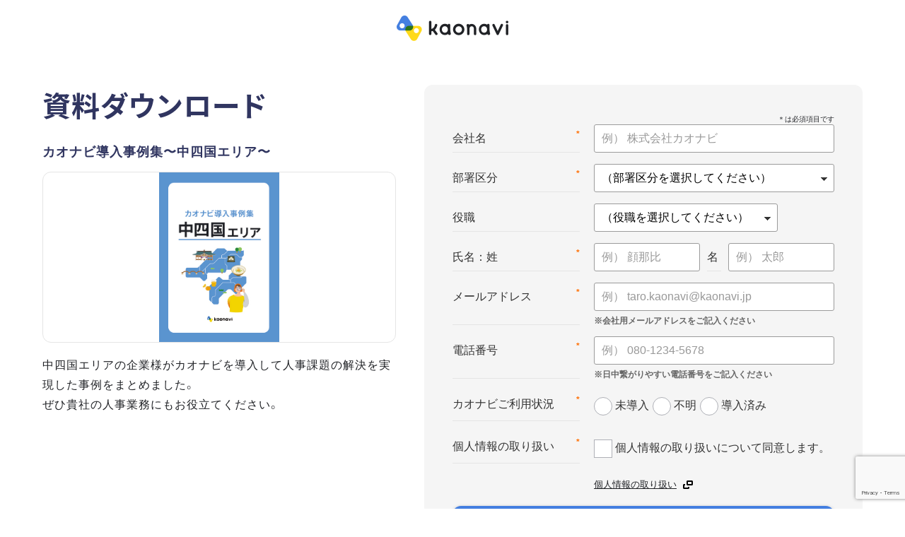

--- FILE ---
content_type: text/html; charset=UTF-8
request_url: https://www.kaonavi.jp/download/nbxryq.php?docs=jireisyu_chushikoku&utm_source=glossary&utm_medium=jyunkou&utm_campaign=glossary_jyunkou_dl_181203_menu-header_dl_list_none_0&link=communication
body_size: 12394
content:

<!DOCTYPE html>
<html lang="ja">
<head>
<meta charset="UTF-8">
<meta http-equiv="X-UA-Compatible" content="IE=edge">
<meta name="robots" content="noindex,nofollow">
<script type="text/javascript">
if ((navigator.userAgent.indexOf('iPhone') > 0) || navigator.userAgent.indexOf('iPod') > 0 || navigator.userAgent.indexOf('Android') > 0 && navigator.userAgent.indexOf('Mobile') > 0) {
        document.write('<meta name="viewport" content="width=device-width,initial-scale=1.0,minimum-scale=1.0">');
    }else{
        document.write('<meta name="viewport" content="width=1280px">');
    }
</script>
<meta name="format-detection" content="telephone=no">
<title>カオナビ導入事例集〜中四国エリア〜</title>
<meta name="description" content="中四国エリアの企業様がカオナビを導入して人事課題の解決を実現した事例をまとめました。<br>
ぜひ貴社の人事業務にもお役立てください。">
<meta property="og:description" content="中四国エリアの企業様がカオナビを導入して人事課題の解決を実現した事例をまとめました。<br>
ぜひ貴社の人事業務にもお役立てください。">
<meta property="og:title" content="カオナビ導入事例集〜中四国エリア〜">
<meta property="og:type" content="article">
<meta property="og:image" content="https://www.kaonavi.jp/img/common/ogp_image.png?20210408">
<meta property="article:publisher" content="https://www.facebook.com/kaonavi">
<meta name="twitter:card" content="summary_large_image">
<meta name="twitter:site" content="@kaonavi_jp">
<link rel="shortcut icon" href="/img/common/favicon_64x64.png">
<link rel="stylesheet" href="/css/common/base.css?ver=1674723111" media="all">
<link rel="stylesheet" href="/css/common/base-child.css?ver=1760664275" media="all">
<link rel="stylesheet" href="/common/sitenavi.css?ver=1764841278" media="all">
<script src="/js/common/jquery.js"></script>
<script src="/js/common/common-child.js?ver=1749704005"></script>
<script src="/js/common/adketo.js?ver=1749624330"></script>
<link rel="stylesheet" href="/css/mktoreset-child.css?20231020" media="all">
<link rel="stylesheet" href="/css/form-child.css?20220530" media="all">
<link rel="stylesheet" href="/css/download-child.css?20250613" media="all">
<!-- Start KARTE Tag -->
<script>!function(n){var o=window[n]=function(){var n=[].slice.call(arguments);return o.x?o.x.apply(0,n):o.q.push(n)};o.q=[],o.i=Date.now(),o.allow=function(){o.o="allow"},o.deny=function(){o.o="deny"}}("krt")</script>
<script async src="https://cdn-edge.karte.io/93360d3cd4caa60e3aa9359b9746d4c5/edge.js"></script>
<script src="https://cdn-blocks.karte.io/93360d3cd4caa60e3aa9359b9746d4c5/builder.js"></script>
<!-- End KARTE Tag -->


<!--[if lt IE 9]><script src="/js/common/html5shiv.min.js"></script><![endif]-->
<!-- Noto Sans JPとInterを読み込み -->
<link rel="preconnect" href="https://fonts.googleapis.com">
<link rel="preconnect" href="https://fonts.gstatic.com" crossorigin>
<link href="https://fonts.googleapis.com/css2?family=Inter:wght@400;700&family=Noto+Sans+JP:wght@400;700&display=swap" rel="stylesheet">
<!-- adobe fonts りょうゴシック PlusN H、Robotoを読み込み -->
<script>
 (function(d) {
   var config = {
     kitId: 'yid8gmd',
     scriptTimeout: 3000,
     async: true
   },
   h=d.documentElement,t=setTimeout(function(){h.className=h.className.replace(/\bwf-loading\b/g,"")+" wf-inactive";},config.scriptTimeout),tk=d.createElement("script"),f=false,s=d.getElementsByTagName("script")[0],a;h.className+=" wf-loading";tk.src='https://use.typekit.net/'+config.kitId+'.js';tk.async=true;tk.onload=tk.onreadystatechange=function(){a=this.readyState;if(f||a&&a!="complete"&&a!="loaded")return;f=true;clearTimeout(t);try{Typekit.load(config)}catch(e){}};s.parentNode.insertBefore(tk,s)
 })(document);
</script>
<!-- /adobe fonts -->
</head>
<body class="sn-www">
<!-- Google Tag Manager start-->
<noscript><iframe src="//www.googletagmanager.com/ns.html?id=GTM-PCM33V"
height="0" width="0" style="display:none;visibility:hidden"></iframe></noscript>
<script>(function(w,d,s,l,i){w[l]=w[l]||[];w[l].push({'gtm.start':
new Date().getTime(),event:'gtm.js'});var f=d.getElementsByTagName(s)[0],
j=d.createElement(s),dl=l!='dataLayer'?'&l='+l:'';j.async=true;j.src=
'//www.googletagmanager.com/gtm.js?id='+i+dl;f.parentNode.insertBefore(j,f);
})(window,document,'script','dataLayer','GTM-PCM33V');</script>
<!-- End Google Tag Manager -->

<div class="wrapper form">

<header id="child-form-header" class="child-form-header">
  <figure class="child-header-logo"><a href="/"><img src="/img/common/child_logo.png?20180319" alt="カオナビ"></a></figure>
</header>

<main>
  <article>
    <section class="child-section wht form">
      <div class="child-inner child-flex">
        <div class="child-flex-item child-detail">
          <h1 class="child-font page-title ylw visible">資料ダウンロード</h1>
          <h2 class="child-font section-subtitle ylw visible delay">カオナビ導入事例集〜中四国エリア〜</h2>
          <!-- <p class="child-footer-tel forIS">IS-telnumber</p> -->
          <div class="detail">
            <input type="checkbox" id="more-checker" class="more-checker">
            <label for="more-checker" class="more-checker">すべて読む</label>
            <div class="more">
              <figure class="child-download-img-wrapper">
                <img class="child-download-img" src="https://www.kaonavi.jp/wp/wp-content/uploads/b9696d8f803b32e18e99abaec7e4cfd2.jpeg" alt="カオナビ導入事例集〜中四国エリア〜"/>
              </figure>

              <p class="child-font text">中四国エリアの企業様がカオナビを導入して人事課題の解決を実現した事例をまとめました。<br>
ぜひ貴社の人事業務にもお役立てください。</p>
            </div>
          </div>
        </div>
        <!-- アドエビスタグ -->
        <script src="//sync.ebis.ne.jp/get_ebisid.php?ebcid=TBF9k4FS"></script>
        <script>
          var ebisApi = new EbisApi();
          var ebisId = ebisApi.getTrackingData();
          document.cookie = '_marketo-adebisId=' + ebisId;
        </script>
        <!-- /アドエビスタグ -->
        <div class="child-flex-item child-form">
        <!-- フォーム -->
                    <!-- マルケトフォーム　-->

            <script src="//go.kaonavi.jp/js/forms2/js/forms2.min.js"></script>
            <script src='/js/common/recaptcha.js'></script>
            <form action=".." method="POST" onSubmit="is_note_msg=false;" id='mktoForm_183'></form>
            <script>
              MktoForms2.loadForm('//go.kaonavi.jp', '061-XOY-806', 183, function(form) {
                $("#market_loading").hide();
                $("#mkfddd_area").show();

                form.onSuccess(function(values, followUpUrl) {
                  var arg = new Object;
                  var pair=location.search.substring(1).split('&');
                  for(var i=0;pair[i];i++) {
                    var kv = pair[i].split('=');
                    arg[kv[0]]=kv[1];
                  }
                  $(window).off('beforeunload');
                  var email = $('input[name="Email"]').val();
                  if(('sessionStorage' in window) && (window.sessionStorage !== null)) {
                    sessionStorage.setItem('email', email);
                  }
                  //location.href = '/contact/thanks.php?type=' + arg['type'] + '&docs=' + arg['docs'];
                  location.href = '/contact/thanks.php?type=download&docs=' + arg['docs'];

                  return false;
                });
              });

              MktoForms2.whenReady(function (form) {
              if (typeof inputGclid == 'function') {
                inputGclid();
							}
                // $('.mktoAsterix').text('＊');
              $('.mktoLabel').removeAttr('style');
              $(".mktoFormRow:has(input#LastName)").addClass("name-l");
              $(".mktoFormRow:has(input#FirstName)").addClass("name-f");
              $(".mktoFormRow:has(input[name='plan__c'])").addClass("reason-hide");
              $('.mktoFormRow:has(fieldset)').addClass('active');
              // var reason_type =  $("input[name='foam__c']").attr("type");
              // console.log(reason_type);
              // if ($("input[name='foam__c']").length) {
              //  $("input[name='foam__c']").change(function(){
              //    const radio_num = $("input[name='foam__c']:checked").prop("id").slice(-1);
              //    switch (radio_num) {
              //      case "0":
              //      $(".mktoFormRow:has(input[name='plan__c'])").removeClass("reason-hide").removeClass("reason-caution");
              //      break;
              //      case "1":
              //      $(".mktoFormRow:has(input[name='plan__c'])").addClass("reason-hide");
              //      break;
              //      case "2":
              //      $(".mktoFormRow:has(input[name='plan__c'])").removeClass("reason-hide").addClass("reason-caution");
              //      break;
              //      case "3":
              //      $(".mktoFormRow:has(input[name='plan__c'])").addClass("reason-hide");
              //      break;
              //    }
              //  });
              // } else if ($("select[name='foam__c']").length) {
              //  $("select[name='foam__c']").change(function(){
              //    const select_val = $("select[name='foam__c']").val();
              //    console.log(select_val);
              //    switch (select_val) {
              //      case "未導入":
              //      $(".mktoFormRow:has(input[name='plan__c'])").removeClass("reason-hide").removeClass("reason-caution");
              //      break;
              //      case "パートナー希望":
              //      $(".mktoFormRow:has(input[name='plan__c'])").addClass("reason-hide");
              //      break;
              //      case "自社導入希望/パートナー希望":
              //      $(".mktoFormRow:has(input[name='plan__c'])").removeClass("reason-hide").addClass("reason-caution");
              //      break;
              //      case "導入済み":
              //      $(".mktoFormRow:has(input[name='plan__c'])").addClass("reason-hide");
              //      break;
              //    }
              //   });
              // }

              });
            </script>
            <!-- /マルケトフォーム -->
                <div class="form-explain">
						<p class="child-font small ">フォーム送信後、ダウンロードページへ移動します。</p>
					</div>
        <!-- /フォーム -->
        </div>
      </div>
    </section>
  </article>
</main>


<footer class="child-footer">
  <div class="child-footer-form">
    <p class="child-font text">上記のフォームから送信できない場合は、<b>info@kaonavi.jp</b>までメールをお送りください。</p>
    <p class="child-font text tel">お電話でのお問い合わせも承っております。</p>
    <p class="child-footer-tel numberOfTel tel"></p>
  </div>
  <div class="child-footer-others">
    <div class="child-flex child-inner">
      <ul class="child-footer-others-logo">
        <li class="isms">
          <img src="/img/common/img_iso27001.png" alt="ISO27001:2013　認証取得">
        </li>
        <li class="isms">
          <img src="/img/common/img_iso27017.png" alt="ISO 27017:2015  認証取得">
        </li>
        <li class="pmark"><a href="https://privacymark.jp/" target="_blank"><img src="/img/common/img_privacy.png" alt="プライバシーマーク 取得"></a></li>
    </ul>
    <p class="child-footer-copyright">&copy; 2012-<span id="thisYear"></span> kaonavi, inc.</p>
    <script type="text/javascript">
      date = new Date();
      thisYear = date.getFullYear();
      document.getElementById("thisYear").innerHTML = thisYear;
    </script>
    </div>
    <div class="child-inner">
      <p class="child-footer-caution">サイトに掲載されているカオナビ製品画面内の顔写真・プロフィール等はサンプルです。</p>
    </div>
  </div>
</footer>
<script src="/js/common/contents-management.js?20240603"></script>

<script type="text/javascript">
    $(function(){
        $(window).on('beforeunload', function() {
            return '入力中のページから移動しますか？';
        });
    });
</script>
</body>
</html>


--- FILE ---
content_type: text/html; charset=utf-8
request_url: https://www.google.com/recaptcha/api2/anchor?ar=1&k=6LdRCq8UAAAAAO6xD4ztfJL8JK6NTy9zd9WoLQZs&co=aHR0cHM6Ly93d3cua2FvbmF2aS5qcDo0NDM.&hl=en&v=PoyoqOPhxBO7pBk68S4YbpHZ&size=invisible&anchor-ms=20000&execute-ms=30000&cb=5fqtmpnytzdx
body_size: 48533
content:
<!DOCTYPE HTML><html dir="ltr" lang="en"><head><meta http-equiv="Content-Type" content="text/html; charset=UTF-8">
<meta http-equiv="X-UA-Compatible" content="IE=edge">
<title>reCAPTCHA</title>
<style type="text/css">
/* cyrillic-ext */
@font-face {
  font-family: 'Roboto';
  font-style: normal;
  font-weight: 400;
  font-stretch: 100%;
  src: url(//fonts.gstatic.com/s/roboto/v48/KFO7CnqEu92Fr1ME7kSn66aGLdTylUAMa3GUBHMdazTgWw.woff2) format('woff2');
  unicode-range: U+0460-052F, U+1C80-1C8A, U+20B4, U+2DE0-2DFF, U+A640-A69F, U+FE2E-FE2F;
}
/* cyrillic */
@font-face {
  font-family: 'Roboto';
  font-style: normal;
  font-weight: 400;
  font-stretch: 100%;
  src: url(//fonts.gstatic.com/s/roboto/v48/KFO7CnqEu92Fr1ME7kSn66aGLdTylUAMa3iUBHMdazTgWw.woff2) format('woff2');
  unicode-range: U+0301, U+0400-045F, U+0490-0491, U+04B0-04B1, U+2116;
}
/* greek-ext */
@font-face {
  font-family: 'Roboto';
  font-style: normal;
  font-weight: 400;
  font-stretch: 100%;
  src: url(//fonts.gstatic.com/s/roboto/v48/KFO7CnqEu92Fr1ME7kSn66aGLdTylUAMa3CUBHMdazTgWw.woff2) format('woff2');
  unicode-range: U+1F00-1FFF;
}
/* greek */
@font-face {
  font-family: 'Roboto';
  font-style: normal;
  font-weight: 400;
  font-stretch: 100%;
  src: url(//fonts.gstatic.com/s/roboto/v48/KFO7CnqEu92Fr1ME7kSn66aGLdTylUAMa3-UBHMdazTgWw.woff2) format('woff2');
  unicode-range: U+0370-0377, U+037A-037F, U+0384-038A, U+038C, U+038E-03A1, U+03A3-03FF;
}
/* math */
@font-face {
  font-family: 'Roboto';
  font-style: normal;
  font-weight: 400;
  font-stretch: 100%;
  src: url(//fonts.gstatic.com/s/roboto/v48/KFO7CnqEu92Fr1ME7kSn66aGLdTylUAMawCUBHMdazTgWw.woff2) format('woff2');
  unicode-range: U+0302-0303, U+0305, U+0307-0308, U+0310, U+0312, U+0315, U+031A, U+0326-0327, U+032C, U+032F-0330, U+0332-0333, U+0338, U+033A, U+0346, U+034D, U+0391-03A1, U+03A3-03A9, U+03B1-03C9, U+03D1, U+03D5-03D6, U+03F0-03F1, U+03F4-03F5, U+2016-2017, U+2034-2038, U+203C, U+2040, U+2043, U+2047, U+2050, U+2057, U+205F, U+2070-2071, U+2074-208E, U+2090-209C, U+20D0-20DC, U+20E1, U+20E5-20EF, U+2100-2112, U+2114-2115, U+2117-2121, U+2123-214F, U+2190, U+2192, U+2194-21AE, U+21B0-21E5, U+21F1-21F2, U+21F4-2211, U+2213-2214, U+2216-22FF, U+2308-230B, U+2310, U+2319, U+231C-2321, U+2336-237A, U+237C, U+2395, U+239B-23B7, U+23D0, U+23DC-23E1, U+2474-2475, U+25AF, U+25B3, U+25B7, U+25BD, U+25C1, U+25CA, U+25CC, U+25FB, U+266D-266F, U+27C0-27FF, U+2900-2AFF, U+2B0E-2B11, U+2B30-2B4C, U+2BFE, U+3030, U+FF5B, U+FF5D, U+1D400-1D7FF, U+1EE00-1EEFF;
}
/* symbols */
@font-face {
  font-family: 'Roboto';
  font-style: normal;
  font-weight: 400;
  font-stretch: 100%;
  src: url(//fonts.gstatic.com/s/roboto/v48/KFO7CnqEu92Fr1ME7kSn66aGLdTylUAMaxKUBHMdazTgWw.woff2) format('woff2');
  unicode-range: U+0001-000C, U+000E-001F, U+007F-009F, U+20DD-20E0, U+20E2-20E4, U+2150-218F, U+2190, U+2192, U+2194-2199, U+21AF, U+21E6-21F0, U+21F3, U+2218-2219, U+2299, U+22C4-22C6, U+2300-243F, U+2440-244A, U+2460-24FF, U+25A0-27BF, U+2800-28FF, U+2921-2922, U+2981, U+29BF, U+29EB, U+2B00-2BFF, U+4DC0-4DFF, U+FFF9-FFFB, U+10140-1018E, U+10190-1019C, U+101A0, U+101D0-101FD, U+102E0-102FB, U+10E60-10E7E, U+1D2C0-1D2D3, U+1D2E0-1D37F, U+1F000-1F0FF, U+1F100-1F1AD, U+1F1E6-1F1FF, U+1F30D-1F30F, U+1F315, U+1F31C, U+1F31E, U+1F320-1F32C, U+1F336, U+1F378, U+1F37D, U+1F382, U+1F393-1F39F, U+1F3A7-1F3A8, U+1F3AC-1F3AF, U+1F3C2, U+1F3C4-1F3C6, U+1F3CA-1F3CE, U+1F3D4-1F3E0, U+1F3ED, U+1F3F1-1F3F3, U+1F3F5-1F3F7, U+1F408, U+1F415, U+1F41F, U+1F426, U+1F43F, U+1F441-1F442, U+1F444, U+1F446-1F449, U+1F44C-1F44E, U+1F453, U+1F46A, U+1F47D, U+1F4A3, U+1F4B0, U+1F4B3, U+1F4B9, U+1F4BB, U+1F4BF, U+1F4C8-1F4CB, U+1F4D6, U+1F4DA, U+1F4DF, U+1F4E3-1F4E6, U+1F4EA-1F4ED, U+1F4F7, U+1F4F9-1F4FB, U+1F4FD-1F4FE, U+1F503, U+1F507-1F50B, U+1F50D, U+1F512-1F513, U+1F53E-1F54A, U+1F54F-1F5FA, U+1F610, U+1F650-1F67F, U+1F687, U+1F68D, U+1F691, U+1F694, U+1F698, U+1F6AD, U+1F6B2, U+1F6B9-1F6BA, U+1F6BC, U+1F6C6-1F6CF, U+1F6D3-1F6D7, U+1F6E0-1F6EA, U+1F6F0-1F6F3, U+1F6F7-1F6FC, U+1F700-1F7FF, U+1F800-1F80B, U+1F810-1F847, U+1F850-1F859, U+1F860-1F887, U+1F890-1F8AD, U+1F8B0-1F8BB, U+1F8C0-1F8C1, U+1F900-1F90B, U+1F93B, U+1F946, U+1F984, U+1F996, U+1F9E9, U+1FA00-1FA6F, U+1FA70-1FA7C, U+1FA80-1FA89, U+1FA8F-1FAC6, U+1FACE-1FADC, U+1FADF-1FAE9, U+1FAF0-1FAF8, U+1FB00-1FBFF;
}
/* vietnamese */
@font-face {
  font-family: 'Roboto';
  font-style: normal;
  font-weight: 400;
  font-stretch: 100%;
  src: url(//fonts.gstatic.com/s/roboto/v48/KFO7CnqEu92Fr1ME7kSn66aGLdTylUAMa3OUBHMdazTgWw.woff2) format('woff2');
  unicode-range: U+0102-0103, U+0110-0111, U+0128-0129, U+0168-0169, U+01A0-01A1, U+01AF-01B0, U+0300-0301, U+0303-0304, U+0308-0309, U+0323, U+0329, U+1EA0-1EF9, U+20AB;
}
/* latin-ext */
@font-face {
  font-family: 'Roboto';
  font-style: normal;
  font-weight: 400;
  font-stretch: 100%;
  src: url(//fonts.gstatic.com/s/roboto/v48/KFO7CnqEu92Fr1ME7kSn66aGLdTylUAMa3KUBHMdazTgWw.woff2) format('woff2');
  unicode-range: U+0100-02BA, U+02BD-02C5, U+02C7-02CC, U+02CE-02D7, U+02DD-02FF, U+0304, U+0308, U+0329, U+1D00-1DBF, U+1E00-1E9F, U+1EF2-1EFF, U+2020, U+20A0-20AB, U+20AD-20C0, U+2113, U+2C60-2C7F, U+A720-A7FF;
}
/* latin */
@font-face {
  font-family: 'Roboto';
  font-style: normal;
  font-weight: 400;
  font-stretch: 100%;
  src: url(//fonts.gstatic.com/s/roboto/v48/KFO7CnqEu92Fr1ME7kSn66aGLdTylUAMa3yUBHMdazQ.woff2) format('woff2');
  unicode-range: U+0000-00FF, U+0131, U+0152-0153, U+02BB-02BC, U+02C6, U+02DA, U+02DC, U+0304, U+0308, U+0329, U+2000-206F, U+20AC, U+2122, U+2191, U+2193, U+2212, U+2215, U+FEFF, U+FFFD;
}
/* cyrillic-ext */
@font-face {
  font-family: 'Roboto';
  font-style: normal;
  font-weight: 500;
  font-stretch: 100%;
  src: url(//fonts.gstatic.com/s/roboto/v48/KFO7CnqEu92Fr1ME7kSn66aGLdTylUAMa3GUBHMdazTgWw.woff2) format('woff2');
  unicode-range: U+0460-052F, U+1C80-1C8A, U+20B4, U+2DE0-2DFF, U+A640-A69F, U+FE2E-FE2F;
}
/* cyrillic */
@font-face {
  font-family: 'Roboto';
  font-style: normal;
  font-weight: 500;
  font-stretch: 100%;
  src: url(//fonts.gstatic.com/s/roboto/v48/KFO7CnqEu92Fr1ME7kSn66aGLdTylUAMa3iUBHMdazTgWw.woff2) format('woff2');
  unicode-range: U+0301, U+0400-045F, U+0490-0491, U+04B0-04B1, U+2116;
}
/* greek-ext */
@font-face {
  font-family: 'Roboto';
  font-style: normal;
  font-weight: 500;
  font-stretch: 100%;
  src: url(//fonts.gstatic.com/s/roboto/v48/KFO7CnqEu92Fr1ME7kSn66aGLdTylUAMa3CUBHMdazTgWw.woff2) format('woff2');
  unicode-range: U+1F00-1FFF;
}
/* greek */
@font-face {
  font-family: 'Roboto';
  font-style: normal;
  font-weight: 500;
  font-stretch: 100%;
  src: url(//fonts.gstatic.com/s/roboto/v48/KFO7CnqEu92Fr1ME7kSn66aGLdTylUAMa3-UBHMdazTgWw.woff2) format('woff2');
  unicode-range: U+0370-0377, U+037A-037F, U+0384-038A, U+038C, U+038E-03A1, U+03A3-03FF;
}
/* math */
@font-face {
  font-family: 'Roboto';
  font-style: normal;
  font-weight: 500;
  font-stretch: 100%;
  src: url(//fonts.gstatic.com/s/roboto/v48/KFO7CnqEu92Fr1ME7kSn66aGLdTylUAMawCUBHMdazTgWw.woff2) format('woff2');
  unicode-range: U+0302-0303, U+0305, U+0307-0308, U+0310, U+0312, U+0315, U+031A, U+0326-0327, U+032C, U+032F-0330, U+0332-0333, U+0338, U+033A, U+0346, U+034D, U+0391-03A1, U+03A3-03A9, U+03B1-03C9, U+03D1, U+03D5-03D6, U+03F0-03F1, U+03F4-03F5, U+2016-2017, U+2034-2038, U+203C, U+2040, U+2043, U+2047, U+2050, U+2057, U+205F, U+2070-2071, U+2074-208E, U+2090-209C, U+20D0-20DC, U+20E1, U+20E5-20EF, U+2100-2112, U+2114-2115, U+2117-2121, U+2123-214F, U+2190, U+2192, U+2194-21AE, U+21B0-21E5, U+21F1-21F2, U+21F4-2211, U+2213-2214, U+2216-22FF, U+2308-230B, U+2310, U+2319, U+231C-2321, U+2336-237A, U+237C, U+2395, U+239B-23B7, U+23D0, U+23DC-23E1, U+2474-2475, U+25AF, U+25B3, U+25B7, U+25BD, U+25C1, U+25CA, U+25CC, U+25FB, U+266D-266F, U+27C0-27FF, U+2900-2AFF, U+2B0E-2B11, U+2B30-2B4C, U+2BFE, U+3030, U+FF5B, U+FF5D, U+1D400-1D7FF, U+1EE00-1EEFF;
}
/* symbols */
@font-face {
  font-family: 'Roboto';
  font-style: normal;
  font-weight: 500;
  font-stretch: 100%;
  src: url(//fonts.gstatic.com/s/roboto/v48/KFO7CnqEu92Fr1ME7kSn66aGLdTylUAMaxKUBHMdazTgWw.woff2) format('woff2');
  unicode-range: U+0001-000C, U+000E-001F, U+007F-009F, U+20DD-20E0, U+20E2-20E4, U+2150-218F, U+2190, U+2192, U+2194-2199, U+21AF, U+21E6-21F0, U+21F3, U+2218-2219, U+2299, U+22C4-22C6, U+2300-243F, U+2440-244A, U+2460-24FF, U+25A0-27BF, U+2800-28FF, U+2921-2922, U+2981, U+29BF, U+29EB, U+2B00-2BFF, U+4DC0-4DFF, U+FFF9-FFFB, U+10140-1018E, U+10190-1019C, U+101A0, U+101D0-101FD, U+102E0-102FB, U+10E60-10E7E, U+1D2C0-1D2D3, U+1D2E0-1D37F, U+1F000-1F0FF, U+1F100-1F1AD, U+1F1E6-1F1FF, U+1F30D-1F30F, U+1F315, U+1F31C, U+1F31E, U+1F320-1F32C, U+1F336, U+1F378, U+1F37D, U+1F382, U+1F393-1F39F, U+1F3A7-1F3A8, U+1F3AC-1F3AF, U+1F3C2, U+1F3C4-1F3C6, U+1F3CA-1F3CE, U+1F3D4-1F3E0, U+1F3ED, U+1F3F1-1F3F3, U+1F3F5-1F3F7, U+1F408, U+1F415, U+1F41F, U+1F426, U+1F43F, U+1F441-1F442, U+1F444, U+1F446-1F449, U+1F44C-1F44E, U+1F453, U+1F46A, U+1F47D, U+1F4A3, U+1F4B0, U+1F4B3, U+1F4B9, U+1F4BB, U+1F4BF, U+1F4C8-1F4CB, U+1F4D6, U+1F4DA, U+1F4DF, U+1F4E3-1F4E6, U+1F4EA-1F4ED, U+1F4F7, U+1F4F9-1F4FB, U+1F4FD-1F4FE, U+1F503, U+1F507-1F50B, U+1F50D, U+1F512-1F513, U+1F53E-1F54A, U+1F54F-1F5FA, U+1F610, U+1F650-1F67F, U+1F687, U+1F68D, U+1F691, U+1F694, U+1F698, U+1F6AD, U+1F6B2, U+1F6B9-1F6BA, U+1F6BC, U+1F6C6-1F6CF, U+1F6D3-1F6D7, U+1F6E0-1F6EA, U+1F6F0-1F6F3, U+1F6F7-1F6FC, U+1F700-1F7FF, U+1F800-1F80B, U+1F810-1F847, U+1F850-1F859, U+1F860-1F887, U+1F890-1F8AD, U+1F8B0-1F8BB, U+1F8C0-1F8C1, U+1F900-1F90B, U+1F93B, U+1F946, U+1F984, U+1F996, U+1F9E9, U+1FA00-1FA6F, U+1FA70-1FA7C, U+1FA80-1FA89, U+1FA8F-1FAC6, U+1FACE-1FADC, U+1FADF-1FAE9, U+1FAF0-1FAF8, U+1FB00-1FBFF;
}
/* vietnamese */
@font-face {
  font-family: 'Roboto';
  font-style: normal;
  font-weight: 500;
  font-stretch: 100%;
  src: url(//fonts.gstatic.com/s/roboto/v48/KFO7CnqEu92Fr1ME7kSn66aGLdTylUAMa3OUBHMdazTgWw.woff2) format('woff2');
  unicode-range: U+0102-0103, U+0110-0111, U+0128-0129, U+0168-0169, U+01A0-01A1, U+01AF-01B0, U+0300-0301, U+0303-0304, U+0308-0309, U+0323, U+0329, U+1EA0-1EF9, U+20AB;
}
/* latin-ext */
@font-face {
  font-family: 'Roboto';
  font-style: normal;
  font-weight: 500;
  font-stretch: 100%;
  src: url(//fonts.gstatic.com/s/roboto/v48/KFO7CnqEu92Fr1ME7kSn66aGLdTylUAMa3KUBHMdazTgWw.woff2) format('woff2');
  unicode-range: U+0100-02BA, U+02BD-02C5, U+02C7-02CC, U+02CE-02D7, U+02DD-02FF, U+0304, U+0308, U+0329, U+1D00-1DBF, U+1E00-1E9F, U+1EF2-1EFF, U+2020, U+20A0-20AB, U+20AD-20C0, U+2113, U+2C60-2C7F, U+A720-A7FF;
}
/* latin */
@font-face {
  font-family: 'Roboto';
  font-style: normal;
  font-weight: 500;
  font-stretch: 100%;
  src: url(//fonts.gstatic.com/s/roboto/v48/KFO7CnqEu92Fr1ME7kSn66aGLdTylUAMa3yUBHMdazQ.woff2) format('woff2');
  unicode-range: U+0000-00FF, U+0131, U+0152-0153, U+02BB-02BC, U+02C6, U+02DA, U+02DC, U+0304, U+0308, U+0329, U+2000-206F, U+20AC, U+2122, U+2191, U+2193, U+2212, U+2215, U+FEFF, U+FFFD;
}
/* cyrillic-ext */
@font-face {
  font-family: 'Roboto';
  font-style: normal;
  font-weight: 900;
  font-stretch: 100%;
  src: url(//fonts.gstatic.com/s/roboto/v48/KFO7CnqEu92Fr1ME7kSn66aGLdTylUAMa3GUBHMdazTgWw.woff2) format('woff2');
  unicode-range: U+0460-052F, U+1C80-1C8A, U+20B4, U+2DE0-2DFF, U+A640-A69F, U+FE2E-FE2F;
}
/* cyrillic */
@font-face {
  font-family: 'Roboto';
  font-style: normal;
  font-weight: 900;
  font-stretch: 100%;
  src: url(//fonts.gstatic.com/s/roboto/v48/KFO7CnqEu92Fr1ME7kSn66aGLdTylUAMa3iUBHMdazTgWw.woff2) format('woff2');
  unicode-range: U+0301, U+0400-045F, U+0490-0491, U+04B0-04B1, U+2116;
}
/* greek-ext */
@font-face {
  font-family: 'Roboto';
  font-style: normal;
  font-weight: 900;
  font-stretch: 100%;
  src: url(//fonts.gstatic.com/s/roboto/v48/KFO7CnqEu92Fr1ME7kSn66aGLdTylUAMa3CUBHMdazTgWw.woff2) format('woff2');
  unicode-range: U+1F00-1FFF;
}
/* greek */
@font-face {
  font-family: 'Roboto';
  font-style: normal;
  font-weight: 900;
  font-stretch: 100%;
  src: url(//fonts.gstatic.com/s/roboto/v48/KFO7CnqEu92Fr1ME7kSn66aGLdTylUAMa3-UBHMdazTgWw.woff2) format('woff2');
  unicode-range: U+0370-0377, U+037A-037F, U+0384-038A, U+038C, U+038E-03A1, U+03A3-03FF;
}
/* math */
@font-face {
  font-family: 'Roboto';
  font-style: normal;
  font-weight: 900;
  font-stretch: 100%;
  src: url(//fonts.gstatic.com/s/roboto/v48/KFO7CnqEu92Fr1ME7kSn66aGLdTylUAMawCUBHMdazTgWw.woff2) format('woff2');
  unicode-range: U+0302-0303, U+0305, U+0307-0308, U+0310, U+0312, U+0315, U+031A, U+0326-0327, U+032C, U+032F-0330, U+0332-0333, U+0338, U+033A, U+0346, U+034D, U+0391-03A1, U+03A3-03A9, U+03B1-03C9, U+03D1, U+03D5-03D6, U+03F0-03F1, U+03F4-03F5, U+2016-2017, U+2034-2038, U+203C, U+2040, U+2043, U+2047, U+2050, U+2057, U+205F, U+2070-2071, U+2074-208E, U+2090-209C, U+20D0-20DC, U+20E1, U+20E5-20EF, U+2100-2112, U+2114-2115, U+2117-2121, U+2123-214F, U+2190, U+2192, U+2194-21AE, U+21B0-21E5, U+21F1-21F2, U+21F4-2211, U+2213-2214, U+2216-22FF, U+2308-230B, U+2310, U+2319, U+231C-2321, U+2336-237A, U+237C, U+2395, U+239B-23B7, U+23D0, U+23DC-23E1, U+2474-2475, U+25AF, U+25B3, U+25B7, U+25BD, U+25C1, U+25CA, U+25CC, U+25FB, U+266D-266F, U+27C0-27FF, U+2900-2AFF, U+2B0E-2B11, U+2B30-2B4C, U+2BFE, U+3030, U+FF5B, U+FF5D, U+1D400-1D7FF, U+1EE00-1EEFF;
}
/* symbols */
@font-face {
  font-family: 'Roboto';
  font-style: normal;
  font-weight: 900;
  font-stretch: 100%;
  src: url(//fonts.gstatic.com/s/roboto/v48/KFO7CnqEu92Fr1ME7kSn66aGLdTylUAMaxKUBHMdazTgWw.woff2) format('woff2');
  unicode-range: U+0001-000C, U+000E-001F, U+007F-009F, U+20DD-20E0, U+20E2-20E4, U+2150-218F, U+2190, U+2192, U+2194-2199, U+21AF, U+21E6-21F0, U+21F3, U+2218-2219, U+2299, U+22C4-22C6, U+2300-243F, U+2440-244A, U+2460-24FF, U+25A0-27BF, U+2800-28FF, U+2921-2922, U+2981, U+29BF, U+29EB, U+2B00-2BFF, U+4DC0-4DFF, U+FFF9-FFFB, U+10140-1018E, U+10190-1019C, U+101A0, U+101D0-101FD, U+102E0-102FB, U+10E60-10E7E, U+1D2C0-1D2D3, U+1D2E0-1D37F, U+1F000-1F0FF, U+1F100-1F1AD, U+1F1E6-1F1FF, U+1F30D-1F30F, U+1F315, U+1F31C, U+1F31E, U+1F320-1F32C, U+1F336, U+1F378, U+1F37D, U+1F382, U+1F393-1F39F, U+1F3A7-1F3A8, U+1F3AC-1F3AF, U+1F3C2, U+1F3C4-1F3C6, U+1F3CA-1F3CE, U+1F3D4-1F3E0, U+1F3ED, U+1F3F1-1F3F3, U+1F3F5-1F3F7, U+1F408, U+1F415, U+1F41F, U+1F426, U+1F43F, U+1F441-1F442, U+1F444, U+1F446-1F449, U+1F44C-1F44E, U+1F453, U+1F46A, U+1F47D, U+1F4A3, U+1F4B0, U+1F4B3, U+1F4B9, U+1F4BB, U+1F4BF, U+1F4C8-1F4CB, U+1F4D6, U+1F4DA, U+1F4DF, U+1F4E3-1F4E6, U+1F4EA-1F4ED, U+1F4F7, U+1F4F9-1F4FB, U+1F4FD-1F4FE, U+1F503, U+1F507-1F50B, U+1F50D, U+1F512-1F513, U+1F53E-1F54A, U+1F54F-1F5FA, U+1F610, U+1F650-1F67F, U+1F687, U+1F68D, U+1F691, U+1F694, U+1F698, U+1F6AD, U+1F6B2, U+1F6B9-1F6BA, U+1F6BC, U+1F6C6-1F6CF, U+1F6D3-1F6D7, U+1F6E0-1F6EA, U+1F6F0-1F6F3, U+1F6F7-1F6FC, U+1F700-1F7FF, U+1F800-1F80B, U+1F810-1F847, U+1F850-1F859, U+1F860-1F887, U+1F890-1F8AD, U+1F8B0-1F8BB, U+1F8C0-1F8C1, U+1F900-1F90B, U+1F93B, U+1F946, U+1F984, U+1F996, U+1F9E9, U+1FA00-1FA6F, U+1FA70-1FA7C, U+1FA80-1FA89, U+1FA8F-1FAC6, U+1FACE-1FADC, U+1FADF-1FAE9, U+1FAF0-1FAF8, U+1FB00-1FBFF;
}
/* vietnamese */
@font-face {
  font-family: 'Roboto';
  font-style: normal;
  font-weight: 900;
  font-stretch: 100%;
  src: url(//fonts.gstatic.com/s/roboto/v48/KFO7CnqEu92Fr1ME7kSn66aGLdTylUAMa3OUBHMdazTgWw.woff2) format('woff2');
  unicode-range: U+0102-0103, U+0110-0111, U+0128-0129, U+0168-0169, U+01A0-01A1, U+01AF-01B0, U+0300-0301, U+0303-0304, U+0308-0309, U+0323, U+0329, U+1EA0-1EF9, U+20AB;
}
/* latin-ext */
@font-face {
  font-family: 'Roboto';
  font-style: normal;
  font-weight: 900;
  font-stretch: 100%;
  src: url(//fonts.gstatic.com/s/roboto/v48/KFO7CnqEu92Fr1ME7kSn66aGLdTylUAMa3KUBHMdazTgWw.woff2) format('woff2');
  unicode-range: U+0100-02BA, U+02BD-02C5, U+02C7-02CC, U+02CE-02D7, U+02DD-02FF, U+0304, U+0308, U+0329, U+1D00-1DBF, U+1E00-1E9F, U+1EF2-1EFF, U+2020, U+20A0-20AB, U+20AD-20C0, U+2113, U+2C60-2C7F, U+A720-A7FF;
}
/* latin */
@font-face {
  font-family: 'Roboto';
  font-style: normal;
  font-weight: 900;
  font-stretch: 100%;
  src: url(//fonts.gstatic.com/s/roboto/v48/KFO7CnqEu92Fr1ME7kSn66aGLdTylUAMa3yUBHMdazQ.woff2) format('woff2');
  unicode-range: U+0000-00FF, U+0131, U+0152-0153, U+02BB-02BC, U+02C6, U+02DA, U+02DC, U+0304, U+0308, U+0329, U+2000-206F, U+20AC, U+2122, U+2191, U+2193, U+2212, U+2215, U+FEFF, U+FFFD;
}

</style>
<link rel="stylesheet" type="text/css" href="https://www.gstatic.com/recaptcha/releases/PoyoqOPhxBO7pBk68S4YbpHZ/styles__ltr.css">
<script nonce="f0gkz6z5Kh0E0moig5uSMw" type="text/javascript">window['__recaptcha_api'] = 'https://www.google.com/recaptcha/api2/';</script>
<script type="text/javascript" src="https://www.gstatic.com/recaptcha/releases/PoyoqOPhxBO7pBk68S4YbpHZ/recaptcha__en.js" nonce="f0gkz6z5Kh0E0moig5uSMw">
      
    </script></head>
<body><div id="rc-anchor-alert" class="rc-anchor-alert"></div>
<input type="hidden" id="recaptcha-token" value="[base64]">
<script type="text/javascript" nonce="f0gkz6z5Kh0E0moig5uSMw">
      recaptcha.anchor.Main.init("[\x22ainput\x22,[\x22bgdata\x22,\x22\x22,\[base64]/[base64]/MjU1Ong/[base64]/[base64]/[base64]/[base64]/[base64]/[base64]/[base64]/[base64]/[base64]/[base64]/[base64]/[base64]/[base64]/[base64]/[base64]\\u003d\x22,\[base64]\x22,\x22FEXDsMOMw7fDn8ORLcKbZzvDizBYXcKiC2RYw43Ds0LDu8OXwphgFhIhw7AVw6LCrMOOwqDDh8Kcw7Y3LsOhw59awofDlMOaDMKowpQrVFrCjDjCrMOpwqnDizEDwr1TScOEwpjDoMK3VcOgw4xpw4HCiHU3FQkPHngXLEfCtsOlwqJBWmXDv8OVPg/CsHBGwpfDrMKewo7Dq8KIWBJfNBF6CEEIZHPDsMOCLi8twpXDkS/DpMO6GUZHw4oHwqtdwoXCocK/[base64]/Cl8ORa8O3M00vwphAXBfCgsOzVEbCrMOkEMKXcXDCnsKKBw0PGsOrfmbChcOwesKfwqrChjxewrPCnlorLsOnIsOtcmMzwrzDnRpDw7kmPAg8FFISGMK3Rlo0w4kpw6nCoQECdwTCkQbCksK1SWAWw4BIwpBiP8ORBVByw6XDhcKEw64Ow7/DinHDhsOHPRoDfyodw58HQsK3w53Dvhs3w5jCnywEci3DgMOxw5rCosOvwoguwpXDniduwpbCvMOMNMKLwp4dwq7DkDPDqcO3EjthEsKLwoUYa1cBw4A/EVIQKMOKGcOlw6XDp8O1BC09IzkTJMKOw417wr56OgnCgRAkw6XDt3AEw4MZw7DClnkaZ3XCjMOew5xKFMOZw4HDuF7DscOUworDisO8QMOVw4HCiW4ZwpR8cMKLw7nDi8OpFFcTw4nDgVLCscOfHT/DtsOjwoXDpMOOwrPDsxjDjsOEw4jCgHM2L3w6fQhHMMKBEGU8NiFRJDLCjgXDmht6w6zDuSMREsOZw645wpDCpyfDsw3CtsKBw6lOJWEFZsOzEzvCrsOdJjPCg8Olw61lwpgRMMOKw7ldWcOfRggkbMOMwqLDhh5Ow43CqS/DuUXCu3vDqMOywo9Ew4zCoBXDsG59w50UwrTDksKxwoImUHjDrsOZayV4Z25Ow653N0PCkMOUbsKpM1d4w51JwpdUF8KvGsOLw5PDhcKpw5rDoAF/ecKONlDCokhuDQVawoBOUG0lSMOCI2wDQG54SFUJYywJO8ONFzBdwojDjnDDosOiwqw9w43CpCvDkEpHTsKOw7PCsmogIsKTGlLCncOBwq8pw7jDk2RawoPCucOWw5TDkcOnJsKUwqrDjnhvEcKGwptJwr8Awol9J2IWOk4jGsKqwq/Dm8KoQcOQwoDDoHNpw4jCuX04wqt7w4cowqAIaMOBbMOEwr46Q8OAwoswcDxYwowPEAFpw64bPcOCwqjDjhzDscKAwrHCnRDCmD/[base64]/[base64]/CiQLCjmnCsRDDlMOnw49Cwr57w4RDVAjCgmjDjx/DqsOrXwEhWcOfc0UAYG/[base64]/DksOvw4vClUMteMO+woJUwq4Jw4jClUk1PMKOw7xAMMOqwo8FfXxgw5jDs8K/[base64]/[base64]/DpzI4w4bDrMO2WMKhQcOJwojCrsOcOcOGwqAew7/Dk8KUfwU5wrTCnGpBw4FaKFxCwrbDlyTCvFnDq8OWWBvDnMO2Zl5lW3guw6sqcBsaeMKnRxZzLU5+AwtmIcKALsKsF8KKI8OpwqUfP8OgG8OBS27DjsOZDCzCmDbDjMOWRMOMW39yY8K/YF/CksOnSMOnw7ZYbsKnQETCrjgZd8KZw7TDkm7Dm8KFBHYsPTvCvxJ6w5UnXcK6wrbDhy9qwrw7wqXDsyLCu1TCgW7Ct8KCwp9yIMKhJsKRw4tcwr/CuD3DhsKRw6fDtcO4WMOEd8KZJjQ1w6XCr2XCgA3DlEN9w4Z6w4vCkcOXwqwCEMKRAcOWw6bDvMKKVcKswr/CogXCqkDCg2HCoFNvw7l6fMKsw7M/[base64]/DqsOZw7PDii3ChW7DisKsRzrDqnHDh0hZwpDCv8Ovw7oXwrDCkcKUEMK/wr7CjMKdwrBsf8KQw7LDnl7DslzDqSrDnDXCo8O3U8OIw5nDscOBwqzCncOHw6nDjjTCocOGCcKLeD7DjsK2csOdw7VZI01eIcOGccKcdRI/f3rDgsK4w5zDvsOWwqUgwpwaIgLDhmHChk7DqMOqwpXDnVZKw4ttTz0Dw7zDqTfDuyB4DkvDnANKw7/DhQfCssKawqDDrHHCqMOIw6Fow64UwrJJwoTDkcOWw5rClCZrDi1OUBU4wpjDmMK/wojCs8K5w6jDmUfDqg4zaF57MMK/D0HDqRQbw6PCp8KPBcOBwrpuD8KvwojCnsKUwoYPwoHDvsOhw4nDkcK/CsKvWS/Cp8K6w5fCpyHDiybDscKTwpbDujt0w6Ihw55/wpLDs8O+VTxMYCvDicKubCXCn8K8w4DDtm0yw7/DtkzDocK8wqvCiFLDvT8mOwB0wq/DmRzDuFtlCsOxwpc+RCbDqTBWTsK/w5bDunNTwrnCkMOvbSjCs2zDn8KITcOoXGLDmcOnBjMOXnQAfHdmwo3Ctj/CvzFFw6zDsi3CgF8iDcKFwr3DkUbDkkk8w7TDm8O7PwHCosObUMOBPHElQjbDvCBmwqMOwp7DvgXDvQJ2wqXDrMKASMKsGcKnw7/DrMKHw4dJWcOvKMKIf3TCoRfCmx8KKXjCt8OlwoB7VEgmw4/Dkl0OZSjChF0zHcKVfgp/[base64]/CphMRAWlcPMKWfsOzwpfDpDpybVrCnsOJOMODfBlHJQsuw7HCvmwvFHpCw6LDq8OEwp13wrjDvVw8AQQRw5/DkAc9wpPDksOgw5xfw68EalzCg8OIaMOYw6p/P8KSw5gLXC/CtcO/R8OPf8OJbBHCnE3CgTLDgHrCpsKKQMK/J8OTVQLDsz7DmFfDh8KfwonCsMOBw5MfS8O7w5VnLUXDiHrCm3nCplbDqwY4KwbCk8OAw4jDi8KrwrPCoURlTnrCrlx+UMK/w5jCoMKjwoTCqQXDs0sxElFVdFleB2TDh07CmcK0wr3Ci8KnKsObwrfDusO5V0jDuFfDoyrDuMO9IsO9wqrDpcKZw6/DvsK3XQZDw7VSwq3CgkxDwqrDpsOlw408w7EVw4PCpMKHYCnDmnrDhMOxw50Gw64cZ8Kuw5fCv03DtcOWw5TDn8O7XjjDtMOLw5jDom3CtMK+fnHClWwrw43CpMOBwrkUAcO1w4LCpkpowqBzw57CmcOlaMKZLm/Ck8KNSFjDoyRJwqjCsUcewpIywpgLRV7CmXENw7UPw7UPwqwgwoInwok5L0XCjRHCkcKpwpjDtsKbw6wOwplHw70WwrDCg8OrOywdw5M0wq8VwojCqEXDvsOVJMOYCEzDgS9kT8O5BVZWDsKFwrzDlj/CnRQ0w61BwrnDrcKNw44bZsOCwq5swqp4dCk0w7RBGlAhw4zDkwnDn8OkFMOkHcO9I34yQj1owozCkMOrwr1sQsOZwo0+w5o3w6zCosOcNHNvNljCvMOEw5nCrVHDq8ORbsKWCMODWQ/Cr8KoUsOWGcKHXCTDoDweXHzCgMOFDcKjw4HDgMKaFMONw6wsw7EDwrbDrx5/Ry/DpHPCkhJVCMOcUcKhX8O4HcKbAsKEw6wOw6jDmzLCkMO6TMOlwrjCq3/CpcOxw48SVhkSw4kdwqvCtS/[base64]/[base64]/Di1PDgUfCiWbCjTtWwroXw7g+w5R4w4HDnxs+wpV1wpHCn8KSN8KWw4ZQVcOww6/ChG/Cu2sCT0JvdMONaVDDnsKUw4BkADbCkcKncMKtIjQvwo1NGihSfyVowohrbjk2w58YwoBpWsOewopvX8O9wpnCr3hDZcK9wpLCtsO8acOHZMO+UHLDlsKkwrYCw4VEwr5RbcOpwpVOwpTCosK9OcKnK2fCo8KTwo3CgcKxfMOeV8O+w5BIwoQ9FRtqwr/CmsO8woLCuW3DmsOJw5BTw6vDl17CojZ/O8OLwoHDmhVPLXHCunYoPsKbesKlP8K2PHjDnRlwwoHCosOMFGfCh0QsfMKrCsKgwrgRaUXDvxFswpLChxJ4w4/DiDYdX8OiesOqJVXCj8Oawp7DlyPDgm4BP8OXw4XDt8O/[base64]/[base64]/[base64]/wp0Pwqk5PgbDizwhPMKeVUDCnDHDu8K2wos7V8KAFcOHwoVOw4szwrXDqSt4w74fwoNPQMOlLwEPw4/CoMKYIhrDrcOBw4xqwpRIwow5WwDDl1TDgXfDk0ECEQtdaMKDK8K0w4g2KxHDnsOow77DsMKRGFLDhHPCqcK0CcOePRbDmMO8w4AIw6EhwqjDmjQawrbClQvCnMKAwqlwOAd5w5IMwq/DkcORUBPDuRLCtsK5SMOCcTIJwrLDohPDnB8dVsKnw7kPecKnSXx1w54JXMOfIcOof8OoVhAcwq91wqPCscOYw6fDs8K7wqQbwp3DlcKzGcOxVsOHNyTCs2nDlD7DjnY4wq/DlMOQw4wJwpvCpsKEHcKUwpdqwoHCssKkw7PDkMKowrHDiG3CkgbDsXpeKsK6AMO4MBJNwqlRwp9two/DhsObCETDk1VsNsK+Gh3Do0ATGMOkwrHCm8OrwrDCn8OEAWXDn8K7w5Mgw6/DjHjDhBswwpvDvDU+wqXCoMOERcKfwrrCiMKDExoUwo7CimRhLMO4wr0GRMKAw70tWH1XHMOUe8KeYUbDmwN/[base64]/[base64]/[base64]/[base64]/SMO9wqN3VcKwWBBkeS/CmMKsUcORw6TCmMOQayzCrWPDiyrCsWNKHMOVK8Obw4/[base64]/[base64]/CkkRAYRLDrcKUwrrDsMKiQ8KtwqBbKR3CucOeThkbwqjCkMOew4tuw4g+w4LCgsOcYF4GbMO6GcOqw7DCp8O3XsKfw5N6ZsKiw5vDr3lSc8KvNMOxD8KmdcKqJybCssObP2gzIANTw6xONCQEIMKcwo8cczJ9wpwdw5vCtl/[base64]/wrNrFVXDswIxUMOAVsKlwrdFwqdswqtawqbDkcKNV8OvCsKZw5PCuFfDnEt+wpvChcKzJ8OoVsO7WcOPUsOXDMKwWcOcPw0GQsK3PlQxEgc/wrZvMsObw4vCnMOPwpzCmRbDtzzDqcKwTMKGZSpbwog4Dg90GcKQwqMKBMO7w5zCssOkEkovXcKJwobCs1Zpw5/[base64]/DrCU3WVMhOCPDiGHDlCVAbhLCi8O8w4BIfsOvKAFPw54yAcK9wol6wobCthM6JsO/wqdfesKDwog9WFtVw445woI6wpLCiMKgw5PDuSxmw7QEwpfDnSEvEMONwoJ/[base64]/CoMKCwpHCthfCqcOuw5HCr8OvwpQyRMKqZcOFCcOPwrvCp3FkwpkFwofCtTtgGsKYdcOUd23CtQY7NMKlw7nDncOPKnAkKxjDt3bCgknDmjg2ZMOUfsOXYXbCtlbDrwzDjV/DssK3RsOyw7XDoMOYwq94YyfDjcOwU8OswrXClcKZAMKNczZ/[base64]/DgFfDhcO9wr7Cv0UXdzZ0w4LDr2bDiRYUbl54w7bCrQ86b2N+UsOSMcOGQlnCjcKMaMK+wrI8Ymg/wrzCm8O9fMKiHD9TEcOAw5bClgrCk2IjwqbDt8O9wqvCiMK4w63CnMKmwp8gw7PDhcKXC8O/w5TCvRgjw7QfDinCkcOQw47CiMKcGsOcOA/DvMO5VEfDum/DjMKmw40MJcKlw4PDmXTCmcK8agcAMcK3asOqwrXCpMO4w6Ywwr7Cp0wWw5rCscK8w4hKSMOQT8KSMXbCr8OGUcKjwqEHanI7W8OSw7kCwoNvNsKDDcKmw5fCsSDCicKKPcOTRnLDl8OgS8KiEMO7w5F2wr/CuMOEHTg+bcOITzIEw6tKw5ZbHQY+YcOEYTZCf8KHEg7DulzCjcKIwrBLw6/ChcOBw7/[base64]/CqD3Du8OeOMOQwpbClX7Dr1vDhDhuYsOdayrDmcKQb8KbwolQwqLDnzjCjcO6w4Nmw6dRwp3CgWFhUMK3ATcGwrtSw78wwqrCtgIMT8Kdw65vw6PDhsK9w7nCiS4pKUTDhsKIwq88w7DCrAlKBcO1PMK6woZGw6wqPCjDu8OdwoDDmRJ9woXCgm4/w4fDp20Aw7vDj2kPwo47AjPCtGbDs8KfwovChMKFwrRQw5LCncKoeWDDlsKJX8KCwpJEwpEuw7rCkAZWwq0Fwo/[base64]/DvMO5wpUKESoEw65yekbCrsOMw6rCkEPDscONYsOeGcKdwoE8YsOJVCdOa1I+TjbDngzDmcKlfcKgw4jCrsKnSC3ChcKhWlXDu8KTKnwrAsKzQ8O9wojDkxfDrcOrw4/DgsOmwpPDjXlKKRd8wrY7fCnDnMKcw5c9w6Qlw5QSwrbDo8K5MjIjw65Qw5vCjGTCgMO/DMOyAMOUwqrDhsKIT0A5wqszQX5nIMKBw5/CnyLChsKUwpUMfMKHMBcSw7jDuWbDpB3CtXzCqMKiwp53csK5wpXCksKYEMORwp1ZwrXCkCrCoMO3bsKXwrE2wpVofmspwobCrsO2T2ZBwpV5w6nCtn1bw5YBDzMew5w/w5bDn8OCZFsdbSbDj8OrwoVZdMO1woLDkMO0OsKZJ8OqCsKXYS3CucKtw4nDu8OLd0kRSw/[base64]/w4XDjAHDm8OIwolrwqQyeMOXNsK3wpXDhsOuVAzCnsKLw5bCkcO8ay3DtEzCpCNDwpFiw7PCmsONNHvDtivCpMK2KirCm8KOwrtZMcK8w6ciw4NZPTc+BMOLNznCj8OnwrJ8w6/CisKww5MgBA7DsGnCnTQqwqYiwq0QLxcbw4cUU2DDnxMgw4/DrsKzYjh4wo9Aw4kEwpbDkA3ChyTCpcONw73CicKmeyhiRcOqwrDDmQLDpDUVJ8OINcOXw7syB8Orwp/[base64]/w68vwrwGdBjCm0BGYcOHL8KWw53DrcKVwp7Cl3NhZcOOw5x1C8OBBm4DdG44wr8uwpxdwovDtMKsZcOBwoLChsKhHBVLeVzDtsOKw48xwrNew6DDgR/CqMOSwqlYwpjCrHvCmsOMDEA5JX7Dg8KxUzcxw6zDog7CvsO7w7BwNWwLwoYCAcKGbMOzw6sGwqc7R8Knw4zCp8OxGMKow6A2GCTDl2ZCHcK5IxHCol4Ywp7Cjns4w7pYGsKqZ0LCvDvDq8OealPCgU0Dwpp/f8KDI8KKWFUgcnLCuFLCncKSEmXCpVzCoUhtMsKmw7Agw4nCncK+dSpDI1MQXcOCw5fDqcOhwrbDgXhBw7VJQWvCrMOhL2bDq8OCw7gONsOLw6nCvDgtTMKONVXDtQrCrcKWSzhtw7ZhHmzDtBsvw5/CrgbCmn1bw4Ivw63DrmJQU8OlXcKUwq4nwp0lw5MDwoHDs8Kkwq3CnnrDs8OKXAXDkcKQCsKrSk/DsB0BwpgBBsKQw6bDg8O1wq50w54Lw5QIHjvDjjnDuVUnw4fCnsOqVcOFewUWwqp9wqbCisKNw7PCgsKqw6HDhMOvwop6w5UZByY0w7oGccOKw5TDkTd/PR5UKMOfwrbDhsKAEU/[base64]/e0liQizDgMOVb0gWM8Kbe8KEbcK4wr/CjMO1ecKyZMOQwpF5T37CkcKmworCqcOxwowvw5vDv2pvBcOeYgTChsO1DDV/[base64]/Ci8Oqw6DDi8ObwoXCgBVhw4/Dq0dJVTPCjHHDvyEXwobDk8Krd8OvwqLDlMKzw5UOeWrCoADCo8KQwozCuzQEwpECQsOBw5/Co8Kgw4nCncKYf8KDDMKhw5PDpsOEwpLCnhTDth0Nw6vDgFLDkUJAwoTCpxRaw4nDp31xw4PCoz/CvjfDv8KKAsKsSsK2YMKqwqURwqvDj1rCkMOrw7hNw6hcOwUhwqZCHFVfw7kewr5xw7F3w77Cp8O0c8O6wrLDmcKhLMO8eAFKJMOVCTbDpDfDoBfChcOSMcOJP8KjwowrwrDCgnbCjMOIwr/DpcORbGtEwpEFw7zDqMOjw5V6LGACBsKHNDHCmcOcTU3DvsO3RsKgClfChh0jesK5w4zCnQbDu8OmZF08wqBdwoEwwrgsGks9w7Ysw6LDujReHMOkTsKuwq9PW0Y/[base64]/CpcKhwonDmj3CosKeOyfCjj/[base64]/DpSBMVsOuCR8hBsKxF17Ct0vCrmYTw4lnw6nCrcOiw5ZGwrnDnQwUL0FswrbCosOsw4rCrl7DhQPCicOqwrVrw7zCmDpnwo3CjiPDrcKGw7LDk3oCwro3w5dlw7rDgHHDnm/DtXnDt8OUMBHDosO8wojDlwR0woo2PcO0wrB7McORBsO1w5nDg8OnMzPCtcOCw5tqwq1ow57CoT9ce1LDn8Onw5/[base64]/[base64]/[base64]/Rx7CvjcLwrrDpEInZQfDjjXCo8OvW8OMw40uREHDqcKlNDUhw4zCmMKtw7rCscK7fsOewrJML3XCrcO4RkYRw5XCrkHCjcKYw5LDrWXDh3TDgcKZSU5OBMKXw7QiIGHDi8Kfwp0BMH/CtsKDSMKPMQAwM8Orcj8hOcKjasKNJlAFM8KDw6PDrsOAKcKmcD5bw7bDhGcnw7HCoRfDsMK+w7Y3CXrCgMKjXsKACcKUdcKiB25tw54rw5fCkwzDiMOcPF3ChsKKwojDtsKeLsK+DHAiPsKbw6XDpCQQQkInw5/DucOoFcOPN0dRXsOvwprDssKKw5EGw7zDmsKNDw/DhltlWyN+ccOkw6kuwqfDvAHCt8KAL8O4I8OMYFUiwp59M39KBWQIwpUBw57CjcKFYcOZwpnDvh/CiMObMcO9w5VBwpIiw48zUkVwYVnDjzRtT8K5wpBNLBzDgMOjcGNNw6xZZcOKFcOmTw8kw7EVP8OawozCusKDdw3Co8OSFnwRw6QGeTl0csKhwqLCuGVhGMOXw6vCrsKxwr/Dvy3CrcOHw5/DgMOPI8KxwpDCr8OfacKlw67DssOsw74XRsOow64zw6/[base64]/CjMK3agbCi8O0w53DsnTDtS42c8O/w4nCg30NLwl1w77DqMOJwroKwpY5wrPCv2MUw6vDgMKrwpgcBirDg8K+DRAuMWPDu8KEw7oTw7R/DMKKVkbCo082RsK2w4DDiG9VbkQsw4bDihI8wqkowpzDm0LDmEEhG8KBTX7CqMO6wq4rJCPCpRzCqxJZwo/DosKUdMOQw6V5w7/CpMKjGW8MFsOMw67CvMKkbMOWcAHDl1JlfMK8w4TCnBJMw6kgwpsLXgnDp8KBVDXDgER9a8O1w70BTmTCt1HDisKXw6LDih/CnsKLw4NuwozDgQ91JClKIEw+w7UFw4XCvEfCmyTDv2Ncw5FHdXcsZUXDvsO0FsKvw6siXhYKVz7DtcKbbnxNQUksQsOXe8KJKnJXWQ/Dt8OgUsKgOnd7ZFRNXy5Hwp7DlTdfHsKLwqnCiQfDmhVWw6MBwqsyPmsaw6rCrGrCi07DssKIw79nw7IwUsOYw5srwpLDu8KDIVbDhMOfCMK+EcKdwrfDpcO1w6/CsT/Cqx0OECHCowpWIlfCk8OQw5QCwpXDtsKZwrLDjBUmwpguNhrDg3UhwpXDhyTDilxTwr/DsX3DvinCnsKxw4gDBcOQF8K9w5LDnsK4K2gIw7rDk8OyJDsdcMO/QU3DszImw5rDi2tWT8OtwqFIEhrDjlRIw4LDjcOqwpQEwoBNwq3Ds8KjwoVEFkPDrB1hwrBPw5/Cr8ONKMK0w6PDg8KxBw9Rw6oNMsKbLSfDlWtxanPCtcKiVF7Cr8Kew7DDjT14wpbCosOnwpo/[base64]/Ow7CvMOfwrnDsHt7AsO1FMKUwp3DhS3CiMKiwqPDlcKzG8K6wpXCgsKxw6fDojRVGMKzUcK7MBYMasOabhzCiRTDjcKMUcKtZMKWw63DksKpGHfCtsKjwpLDjGJ5w73CrkVsZcO2eg1NwrvDsQ3DjsKMw7rClcOlw6o/J8OEwqLCkMK7FMO6w7w3woXDg8KSwo/CnMKxTCY1wqJOfXTDrm3CkF3CpAXDmU/DnsOfRgQrw7nCt3LDllodaBfCosO5FMOiwpLClcK3OMOyw7DDpMOow7Rsc1ALb0steB4Aw4LDtcO0wo3DsUIAcSI+w5/Csgpqa8Ogd1hAYcO4K3UcS2rCocOMwqspEWfDtHXDgyXCq8OIesOuw6BLIMOLw7XCp2rCiRnCmRrDosKcB1o/wpNvwofCulTDpgMuw7N0ByUOesKSCMOKw5jCqsOre3jDm8K2eMKAwqwGVMOXwqAqw7rDo0gobcKcVQ1oSMO0wrNFw5LCvSfCiks+KGDCj8KmwpMZwqPCqVTCkMKJwotSw6ZeFC/CrCp9wq3CssKJPMKHw45Jw4J/VMO4c3AFw4bCtxDDpMKdw6YoSF4JaF7CnFrCsCsdwp3DrR3CrcOkQVjCi8K6VmPCp8KsJHZvw63DlsO7wqzDkcO6D3UnWsKBw6ByE1Qswps7ecKeLsKfwr9RasOxc0I3X8KkCsKqw7jClsOlw68WN8KoFh/CgsORBkPDscKOwqHCnzrCusO6HAtROsK1wqXDjHk9wpzCp8O+dcK6w4VQIMOyQFHCksO3w6TCoibCnhwAwpENPWxRwoLDuBRkw4lRw4vCpMKgwrTDkcOeSVEdwo5yw6NzGcKnOX7ChxXDlgJBw63CnMK/[base64]/[base64]/w4XChsOIwp4rwqIiw5nDu0PDqWrCgsOCd8KKwpo1fjZYecOHZcKyRDNHYWB6JMKRJMKlccKOw6hmDlhVw4PCjsK4V8OwR8K/wovDr8KQwpnClFHDuiskcMO3A8KnYcO6VcOqOcKhw7cAwpBvw4TDksK3bxNMXsK9wonCpVLDqAZaIcK1QQ8DExDDh2FIDV7Dky7DpMKRw7bCillSwozCnEMrbEB7WMOcwq0qw4N4wr1FLzbCpgV0wqlHOnPCgDTDmUHDl8Ohw53CrRBFKcOfwqPCk8O/AkcBc1tCwq8/I8OcwrPCgg14wpQmHD0vwqYPw7rCnWIZQAcLw49IcMKvDMKWwoDCnsKyw6lMwr7CgFHDpsKnwo0WcMOswo1sw70DZUpuwqIOK8KFRQfDkcOdc8O2I8K4fsKGHsOSFTXCs8OUScKJw5s6YAoSwq/DhXXDkj7CnMOVCSvCqHhrwp8GLsKJwr1uw6hVYsKoE8OcCwBHEgwGwp0Zw7/DjgLDomIFw4PCusOlYycaSsO6wpzCqWMmw5A/U8O6w4vCtsKmwo/CvWnDkGRPIkFVX8K8OcOhe8KRbMKgwpdOw4UHw5A4e8Ovw7dxF8KZK2kNAMOdw4sTwqvDhkkzDjlEwp4wwpXCgCQJwoTDgcOnEA8HD8KvGV/CgzrClMKgDcOCLEzDrk/ChMKqX8KzwoJswoTCrsKqF0/[base64]/O8KhH2FgMHU8OsOLGMKuw6cHMwLDgHE4w4QjwpdEwrfCjXbCncOBX0MmWcKRPWB5E2PDrVNUC8KcwrEvYsOvZkHClhcDPQrCicOVw4PDhcK2w5zCjUDDrsK8Pk3Co8OLw7DDgcKUw79/[base64]/[base64]/DoHhlwqIUw5h6w47DilxSwpTCoCsvwolxwodkVyPDi8KNwqptw7VJBh9Gw4w5w7jCncKhGwdUFE7DrlDClcKtwp3Dhzkgw682w7rDlBbDsMKew4jCmVRmw71nw48dWMO4wqnDrjzDlXsMSlZMwpzCrhfDsirCqQ1YwonCuTbCrwEfw5wjw4/[base64]/Du3zDtG3DlcKQwpgtwpHChMOpwrp1fzVMJsKjTkcqwp/CqwlHNRpkX8OxZcOywrfDki4owoPDnlZ/w6jDtsO8wpgKwrbCijfCg17CusO0f8KGD8KMw7IbwoEowrPCmMO+OHtBdmDDlsKKw7kBw5XDqA1uw4x3bcOFw6PDj8K2Q8KewqzClMO8wpAKw5IpIxVKw5IdCQTDlErDu8OHS0vDlRLCsDhQesKuwrbDrjhMwr/CsMKGfAxtwqLDpMOmW8K6MAnDtz/CkxwiwrFPJhHCjsOwwpoTUQ3DsDbDnsOGDW7DlcKmIEl4LcKfEBo7wr/DmsO8HFYMwoUsfig7w7cVCg/[base64]/CrGnCnsO2KcKhw4rCrQBmwrNQwqMWwpvCg8Ohw5lMag3DuTLDs1zCqMKKc8OBwo4Uwr3CuMO3ClrDsj7Ch3fCgm/CjcOpQ8O9XsK/dHfDjMKcw5fCmcO7e8KGw5nDocOGf8KXAsK9L8OQw6dYT8OMPsOYw7XCncK5woM+wo1rwq8Sw5E9w7XDkcKbw7zDkMKQBA0XPCVuVlV4wqc6w7rCsMOPw63Cn1zCscOwMT8rwqkWNFkiwphLDGfCpRHCkSlvwotQw7BXwoJww4dDwqjDpwd+QsO8w6/[base64]/wpzCrTTCqGTDh8OlwrbCiQjCqMK9fsKQw4wBwoHCtEUlNFo3GMKSFABeTcO8IMOmYSzCtE7DisK/PE1/wq5Iwq5Gw7zDpMOWUnEdWsKqw4XDii/DpA3CjsKDwoDCuVdKWgJxwr4+wqrCuk7DnmzChCZow7HChGTDrnbCrCnDvcKyw6Z4wrx8EDXCn8Oyw50Iw5gAL8Kww77DhcOkwrbCpyxSw4TDiMKeA8KBwq/DgcOdwq9Kw7HCksKvwqI+wqnCsMO0w5tewpnCrmwYw7fDicKhwrsmw4cPw7dbJsOtI03Di3zCvcO0wo0/wr3CtMOHaFDDp8K0w6zCvRB/E8KUwokuwrbCjsO/bsKiGj7CuBrCoxnDs0QKBMKWVQrCmcKzwqFhwpk+SMKgwqDDoRnDg8OvNmvCjnwwLsKcbsKCFlvCnRPCnGLDnUQxQ8OKwo3DqRYTC1xRDT5NXHduw4VzBFDDoFzDrsO5w57Cm34GM1LDvh94IG7CnsOqw6Y/aMOVV38Swr9Jd0V4w4bDkcO3w6XCpBg5woV6QxgfwqJgw6bCgjQNwqBNFsO+wrPCqsOowr1lw5Fkc8KYw7PCqMO6CMOGwoPDuWbDsg/CmcOPwqzDhxMrMgBdwonCigjDq8OOLz3CrA5hw5PDkyPChg44w4p/wp7DvcOiwrpYwpXDqiHDt8OgwoUSDBItwpUyMsKdw5zCi37DpmXCjxzCrMOOwqN8w43DtMKowqzCrxFWYsOpwqHDgcK3wow2BWrDi8OXwpI5Q8Kkw4zCpsO/w63DhsK4w5XDjBLDhcKNwo9mw7BCw6UbCsOOUMKJwqBLMMKYw5fDkcK3w6kNEBIYeCbDk2jCplfDonDClnMgVMKTcsO+LsKCfwt7w5NWCCPCjXvCkcOUIcKMw4/[base64]/DgMOwBEZqDETCjcOXOTZJeD4RQBFywofCrcKXMRPCr8KFHVrClEVkwpUbw6nCgcKNw6V+KcOYwrspdhTCkMOawo1TfhPDiVoqw7/CkMOyw7TCijrDuH3ChcK7wqcDw4wDXxovw4jCuwfDqsKZwrdCw4TCqcOoG8Oxwq13w78SwqLDnSzChsObBlLDtMO8w7TDisO0DsKgw4d4wpQBMhYfDEgkBVrClkZ1wqF9w67DhsKVwpzDj8KhA8KzwpIuScO9WsKSw5PDg1oFOEfCuyXDjx/CjsKjw6rCncOuwqlMw6A1VyLDrjbCnF3CvynDkcOKwoZ7OMKUw5B5TcKVa8O1HMO3woLCjMO6w5oMwqdBw53CmC5uw698wq7Dqw8jJcO9asKCwqDDl8KbcCQVwpHDmTAccTJBHSXDocOqCMKpfTIaAcOyGMKvwr/DksO9w6bCmMKoQEnDlcOVG8OBwrjDn8KkWWXDtkoCwpLDlMKvbTrCnsOkwqjDsV/CvMO+W8OYU8Knb8K/w43Cr8OmI8KOwqxGw4hKC8OAw7wHwplOZXBKwrx9w4fDtsOYwqppwqDCrMOOw6F9w4LDvCvDkMOSw4/DtEgQO8KGwqLDikYbw4l9bcKqw74MCMKdLBh1wrA2X8OrKDosw5YywrtAwoNRNDx1VjbDvsOdGCjClgo2w6fDqsOOw5/DuW/Dml/Cq8KBw5IMw6fDikVQIsOQwqw7w4TDiU/DlhLDu8Kxw7LCpS3DicO8wrPDuTLDucOvwr/DjcK5wrnDkgAfVsO6wp5YwqbCkcOqYUbCjcOlR3jDiCHDk0Aiwq3Dji/DsXPCrsKmK0PCrsK/w7dodMK8LQ8vEyHDnHU0wo9zCUTDg3vDgMOOw5w2w5hiw4NnWsOzwpR/dsKFwo8gUhY5w6fDtsONdcOVOjkhw5JnV8KVw61hLzs/w6nDnsOTwoUqcUnDmcOdFcOgw4bCqMOUw5fCj2LCtMK3RT/DqGrDm2jDixVlGMKgwpvCugDCtHcCHB/DsR08w7TDm8OdL3QSw6Fzwo8XwpbDr8Onw7cswpgkwovCkcO4B8OZd8KAEsKJwpDCssKvwoccWsOVXWF7w6bCqsKHN1x/[base64]/DusKJw5lQQ8O5w4PCtFnDgSDDnsODL25nw4BOalQbX8KGwoN3OCjCucKRwowCw6rCgsKfDREHwr16wovDosKUSQ1dRsKOGEt4woQewqrDr3ElA8Obw6xPejJmB3VnGX8Vw4w/X8KCKMKvX3LDhcOoMi/DtUzDvsOXVsOcDyBWQMOgwq1NP8OTKiHDn8OhYcKcw6NOw6ADAFHCrcOsbsK2EkfCk8KMwogww7daw7fDjMODw7x6aW1pRsK1w4NJMcO5wrEzwp9Jwr4XOMKAfFXCiMOSA8KDWMOaGAbCvsKJwrTCs8OHTWx/woHDgikhXwrChXvCvzNew6/CpQnChyMGSlLCm2x1wpjDqcO8w5zDmSI3w7TDksOLwoPCrSswZsKIwq1Iw4ZONcOreA3CjMO0PMKmVl3CkMK4wrgjwqc/DsKKwofCmhonw6vDrsOMFiXCpTA/w5EIw4nDusOHw5QQwqbCkFIkw7Y0w5sxfXXChMONEMO3J8OWBMOYZcKQEUtGRjgGdX/CrMOcw5DCkE0Ow6JvwrTDvsO7LcK5w5TDsDsbw6J2QV/[base64]/Zh5NaETDm8O7Ti7CrhDDjzkrZSJRwqPDu0zCh05XwrHDlDE5wpYkwpdvGcOzw7ZJUBHDp8Klwr5bLwZuAcOdw7LCqX5UCxPDrDzCkMKdwolRw7bDhSXDq8OIBMORwqXCoMK6w51Gw70Dw47CmcOow74VwrNUw7XCmsOCD8K7bMKLEwggcsOLwoLCr8OqZMOtw5/DiAHCtsKcdibCh8KnER1WwoNRRMKqfMKAK8O4AsK1wp3CqjlTwpo6w60Twodgw6DCu8Kcw4jDt0zDiSbDsERAS8O+QMOgw5VLwo3DjyrDkMOHXMKQw6QoSG4aw6c1wrMjXcKvw5sVCwI2w4vCkVMSQMO0Vk/CgSt1wrQfKijDhMOJXsOGw6bCrlcew7/Ck8K+T1DDuwNYw5A2PMKkBsKHWyg2NcK4w53CoMOLJjk4PBwJw5TCoW/Csh/DjcKzUx0fLcK0Q8OowppNMMOSw4HCuDfDmC7CiCrDmE9jw4Y3fFMow4DDsMKDcTrDi8K0w7PCmUx8wpI6w6vCnwnCr8KoIcKEwqDDv8KDw5/DlVnDocO2wrNNKknDncKnwqHDjj5zwo9UOz/CmiZKRMOhw5bCin93w6ZoBVbDu8OnXWB7ST4Fwo7CmMOJfh3Cvydew64Qw5XCtMKeS8OIBMOBw7plw6pTL8KIwrXCrsK9aA/Cjw/Dhh8xwq7Cuj5PMsKqRjoJOk1Pwo7CgsKqJDV/VA7CiMKgwrJdw4jCqsOnZsKTYMKPw4jDiCJvNB3Djw0TwrwbwoHDjMOOeiliw7bCs1Rhw4DCgcO4EMONUcKKVAhRw5fDjzjCvXTCsjtaWsKyw6J8YCEJwr15YiTCggMWMMKhwpfCtzlDwpLChh/Cq8OCwq/DoBXDv8KvesKlw5fCpQvDosOVworCtGTClTpSwr4hwoQIHFrCs8Ozw4XDgsOydsO+PS3CtMO4byI4w7w5XB3DvSrCs3ERP8OKaGrDrHPCm8KgwqXChMK/VWUnwpXDm8O8w58Ow5oWwqrDmRLCssO/[base64]/CskrDm0rCscO8WRPCk8KGFAE9w7LCk8Kpw4RkUcKPw5l0w4QHwrstFiRPfsKiwqpkwqfCh1PDgMKpAAzCvSDDssKYw5ptRkZMFz3CvsO5HcKjPsKoe8OkwoctwpXDjMKzDsOcwocbCcKMIC3DkRtIw7/[base64]/OsKeAsOvPRzCiDzCu8OuH8KsCUFjw5/DscOwY8OcwrUuP8K/IW/Dp8Omw4LDln7CgRMGw6fDjcOYwqwGYVI1A8K+HD/[base64]/[base64]/DgXzCnQc9w6fCtcKJNcKZwp5FwqN9wo/DhsO/V8O1OFHCksKcwo7Dgi/CvWDDkcKBw5U3LcOCUnAuSsKpLMKbAsKod2I/B8K6wrwgFzzCpMKBRsO5w40iwrs0T1Vnw6djwqzDkcKiW8OWwp9Sw5/[base64]/[base64]/IiNLDsObw4JIw5w0wo3CvcOOEiZ5wqzCqDjDosOsTgYnw6DCoz3Cg8KDwrPDtV7CpQszF0TDuSsxUcKHwq/ClU/DjMOlHgXCux1DBmdfTcO9ZV/Co8Odwrpywp4qw4hcHMOgwpnDrcOpwqjDnlzCmRU7PsOhMsKTE2LDlsO4ZDsZOsOtV0V/[base64]/[base64]/CjwcLw5sAe0IowrZbwr0aN0nDosOiwrDClnN/NcK2JMKdasOIVgQ+McKvFsKgwqUjw5zChWNEED/Dkz80BsKwISxBZVMtPWBYWBjCnxTDg2bCilk3wqQgwrN+TcKRU3YVDsOsw5PCm8KMwozCgFBpw5wjbsKJKcO6RFvCoWx/w6kINWfDtxzCuMOrw7zCiAp8TyHCgjFCY8OgwrNZLTJpV34Rfk9PPF3Cu2nClMKOADHDgi7DowPCiy7DjhbDnxjChyjDgcOALMKYFW7Dl8Ofa2cmMiMNWxPClXkxYwF3OMKfwpPDg8OKYcOCTMO/PsKHLWI\\u003d\x22],null,[\x22conf\x22,null,\x226LdRCq8UAAAAAO6xD4ztfJL8JK6NTy9zd9WoLQZs\x22,0,null,null,null,0,[21,125,63,73,95,87,41,43,42,83,102,105,109,121],[1017145,507],0,null,null,null,null,0,null,0,null,700,1,null,0,\[base64]/76lBhnEnQkZnOKMAhmv8xEZ\x22,0,0,null,null,1,null,0,1,null,null,null,0],\x22https://www.kaonavi.jp:443\x22,null,[3,1,1],null,null,null,1,3600,[\x22https://www.google.com/intl/en/policies/privacy/\x22,\x22https://www.google.com/intl/en/policies/terms/\x22],\x22fdnhH5OK2P+iEx9a1T2rSPYV7Pg/M9GGMV33Sp6IEts\\u003d\x22,1,0,null,1,1769201821690,0,0,[233,140,149,197],null,[33,234],\x22RC-ly_oRl6OsZtsgA\x22,null,null,null,null,null,\x220dAFcWeA4Kl1DqccftmbKBXP7CQ94yVkkzSNZX2m_aff-UZ55ryYnI6dKE89TFXuq8tFC2_Yccg6J_1ZIUYq76Aa7wn6aV8NKJIg\x22,1769284621589]");
    </script></body></html>

--- FILE ---
content_type: text/css
request_url: https://www.kaonavi.jp/css/download-child.css?20250613
body_size: 4079
content:
@charset "UTF-8";

/* ==========================================================
common
========================================================== */
.link.arrow {
  font-weight: bold;
  color: var(--pu-400);
  display: flex;
  align-items: center;
  justify-content: center;
  &.back {
    flex-direction: row-reverse;
    &::after {
      margin-right: 4px;
      transform: scale(-1, 1);
    }
  }
}

.link.arrow::after {
  content: "";
  display: block;
  width: 18px;
  height: 18px;
  mask-image: url(/img/common/icon_arrow.svg);
  mask-size: cover;
  background-color: currentColor;
  margin-left: 4px;
}

.mt30 {
  margin-top: 30px;

  @media screen and (max-width: 768px) {
    margin-top: 20px;
  }
}

a {
  &:hover {
    @media screen and (min-width: 768px) {
      transition: all 0.3s;
    }
  }
}

.child-font {
  &.section-title {
    margin-bottom: 30px;
    @media screen and (max-width: 768px) {
      margin-bottom: 20px;
    }
  }
}
/* ==========================================================
 child-form-header
========================================================== */
.wrapper.form {
  padding-top: 80px;
}

.child-form-header .child-header-logo {
  width: 160px;
  top: 20px;
}

/* ==========================================================
 hero
========================================================== */
.child-section.hero {
  padding: 10px 0;
  @media screen and (max-width: 768px) {
    padding: 20px 0;
  }
}

 /* タレントマネジメントはじめの一歩 */
.beginner {
  margin: 30px auto 40px;
  background-color: var(--sa-50);
  padding: 20px;
  max-width: 920px;
  @media screen and (max-width: 768px) {
    padding: 20px;
    margin: 20px 0 40px;
  }
  .beginner-wrapper {
    display: flex;
    align-items: center;
    justify-content: center;
    padding: 20px 30px;
    gap: 10px;
    background-color: var(--cloud);
    @media screen and (max-width: 768px) {
      flex-direction: column-reverse;
      padding: 20px;
      gap: 10px;
    }
    .text {
      text-align: left;
      h2 {
        font-size: 28px;
        @media screen and (max-width: 768px) {
          font-size: 24px;
          text-align: center;
        }
      }
      ul {
        margin-top: 24px;
        @media screen and (max-width: 768px) {
          margin-top: 16px;
        }
        li {
          position: relative;
          padding-left: 23px;
          @media screen and (max-width: 768px) {
            padding-left: 18px;
          }
          &:not(:last-child) {
            margin-bottom: 10px;
            @media screen and (max-width: 768px) {
              margin-bottom: 3px;
            }
          }
          @media screen and (max-width: 768px) {
            font-size: 14px;
          }
          &::after {
            content: "";
            position: absolute;
            left: 0;
            top: 9px;
            width: 10px;
            height: 10px;
            background: var(--water);
            border-radius: 30px;
            @media screen and (max-width: 768px) {
              top: 10px;
              width: 8px;
              height: 8px;
            }
          }
        }
      }
      p {
        font-weight: bold;
        margin-top: 16px;
        @media screen and (max-width: 768px) {
          margin-top: 14px;
        }
      }
      .child-button {
        margin: 24px 0 0 0;
        font-size: 18px;
        max-width: 312px;
        height: 72px;
        @media screen and (max-width: 768px) {
          margin-top: 20px;
          font-size: 16px;
          height: 60px;
          max-width: inherit;
        }
      }
    }
    .image {
      width: 100%;
      max-width: 340px;
      img {
        width: 100%;
        height: auto;
      }
    }
  }
}

.anchor-list {
  display: flex;
  flex-wrap: wrap;
  justify-content: center;
  max-width: 620px;
  height: auto;
  background-color: #fff;
  border-radius: 6px;
  box-shadow: 0 2px 2px 0 rgb(0 0 0 / 14%), 0 6px 10px -2px rgb(0 0 0 / 14%), 0 1px 5px 0 rgb(0 0 0 / 20%);
  margin: 32px auto -42px auto;
  @media screen and (max-width: 768px) {
    margin: 0 auto -90px auto;
  }
}

.anchor-list > .item {
  position: relative;
  &:not(:last-child) {
    &::after {
      content: "";
      position: absolute;
      top: 50%;
      right: 0;
      width: 1px;
      height: 50%;
      background-color: var(--gr-150);
      transform: translateY(-50%);
    }
  }
    @media screen and (max-width: 768px) {
      width: 50%;
      &:not(:nth-child(odd)) {
        &::after {
          content: "";
          position: absolute;
          top: 50%;
          right: 0;
          width: 1px;
          height: 50%;
          background-color: var(--gr-150);
          transform: translateY(-50%);
        }
      }
    }
}

.anchor-list > .item > .link {
  font-size: 16px;
  display: flex;
  justify-content: center;
  align-items: center;
  padding: 20px;
  white-space: nowrap;
  font-weight: bold;
  @media screen and (max-width: 768px) {
    font-size: 14px;
    padding: 20px 16px;
  }
}

.anchor-list > .item > .link::after {
  content: "";
  display: block;
  width: 20px;
  height: 20px;
  background: url(/img/common/child_icon_arrow_blu-water.svg) center center /contain no-repeat;
  transform: rotate(90deg);
  margin-left: 8px;
}

@media screen and (max-width: 768px) {
  .child-button.hero {
    display: flex;
    height: 80px;
    margin: 30px auto;
  }
}

/* ==========================================================
download
========================================================== */
.child-section.download {
  padding: 80px 0;
  @media screen and (max-width: 768px) {
    padding: 60px 0;
  }
  &.post {
    background-color: var(--gr-50);
  }

  &.ylw {
    background-color: var(--pa-50);
  }
}

.download .list.flex-set {
  display: grid;
  grid-template-columns: repeat(3, 1fr);
  gap: 30px;
  @media screen and (max-width: 768px) {
    grid-template-columns: 1fr;
    gap: 16px;
  }
}

.download .list.item-large li {
  width: 50%;
}

.download .list li a.item-button {
  display: block;
  text-decoration: none;
  &:hover {
    @media screen and (min-width: 768px) {
      .seminar-card-textarea {
        transition: all .3s;
        background-color: var(--sun);
      }
    }
  }
}

.download .list li a.item-button:hover .child-button {
  background-color: var(--sun);
  color: var(--pu-400);
}

.download .list li .list-item-image {
  width: 75%;
  transition: .3s;
  box-shadow: 0 2px 2px 0 rgba(0, 0, 0, 0.14), 0 6px 10px -2px rgba(0, 0, 0, 0.14), 0 1px 5px 0 rgba(0, 0, 0, 0.2);
}

.download .list li.horizontal .list-item-image {
  width: 100%;
  margin: 55px 0;
}

.download .list.item-large li .list-item-image {
  width: 50%;
}

.download .list.item-large li .list-item-image.service {
  width: 100%;
  box-shadow: none;
}

.download .list li .list-title {
  color: #335799;
  font-weight: bold;
  font-size: 19px;
  text-align: center;
  min-height: 90px;
  padding-top: 30px;
}

.download .list.item-large li .list-title {
  font-size: 28px;
}

.download .list li .list-title span {
  font-size: 17px;
}

.download .list li p {
  /*font-size: 16px;*/
  text-align: left;
}

.download .list li p.list-item-text-desc {
  /*min-height: 84px;*/
}

.download .list.item-large li p.list-item-text-desc {
  /*min-height: 120px;*/
  margin-top: 1em;
}

.download .list .child-button {
  position: absolute;
  bottom: 0;
  left: 0;
  margin: 0;
  font-size: 18px;
  font-weight: bold;
}

@media screen and (max-width: 768px) {

  .download .list.flex-set {
    flex-direction: column;
  }

  .download .list li,
  .download .list.item-large li {
    width: 100%;
  }

  .download .list li .list-item-wrapper {
    display: flex;
    flex-direction: row;
    align-items: flex-start;
  }

  .download .list.item-large li .list-item-wrapper {
    flex-direction: column;
    align-items: center;
  }

  .download .list li .list-item-wrapper h2,
  .download .list li .list-item-wrapper p {
    text-align: left;
    min-height: 0;
    padding-top: 0;
  }

  .download .list.item-large li .list-item-wrapper h2 {
    text-align: center;
    margin-top: 10px;
  }

  .download .list li .list-item-image,
  .download .list li.horizontal .list-item-image {
    width: 25%;
    margin: 0 10px 10px 10px;
  }

  .download .list.item-large li .list-item-image {
    width: 50%;
  }

  .download .list li .list-item-text-desc {
    font-size: 14px;
    line-height: 1.5em;
  }
}

/* お役立ち資料ページ：人気の資料 */
.child-section.download {
  &.post {
    background-color: var(--gr-50);
  }
  &.ylw {
    background-color: var(--pa-50);
  }
  &[id="recommend"] {
    padding: 60px 0 80px 0;
    @media screen and (max-width: 768px) {
      padding: 100px 0 60px 0;
    }
    .doc-list {
      display: flex;
      justify-content: center;
      >.item {
        width: calc((100% - 60px) / 3);
        @media screen and (max-width: 768px) {
          width: 100%;
        }
        >.link {
          >.pict {
            height: 200px;
          }
        }
        &:nth-child(4),
        &:nth-child(5) {
          width: calc((100% - 30px) / 2);
          max-width: 500px;
          @media screen and (max-width: 768px) {
            width: calc((100% - 20px) / 2);
          }
          >.link {
            display: flex;
            align-items: center;
            justify-content: center;
            flex-direction: row;
            gap: 24px;
            @media screen and (max-width: 768px) {
              flex-direction: column;
              gap: 16px;
            }
            >.title {
              margin-top: 0;
              @media screen and (min-width: 768px) {
                text-align: left;
                width: 235px;
              }
              @media screen and (max-width: 768px) {
                font-size: 16px;
              }
            }
            >.pict {
              max-width: 200px;
              width: 100%;
              height: 140px;
              @media screen and (max-width: 768px) {
                height: 100px;
              }
            }
          }
        }
      }
    }
  }
   &[id="case"] {
    padding: 80px 0 40px 0;
    @media screen and (max-width: 768px) {
      padding: 60px 0 30px 0;
    }
  }
  &[id="trend"] {
    padding: 40px 0 80px 0;
    @media screen and (max-width: 768px) {
      padding: 30px 0 60px 0;
    }
  }

  /* //ノウハウ・トレンド一覧ページ */
  &.single-trend {
    padding: 80px 0;
    background-color: var(--gr-50);
    @media screen and (max-width: 768px) {
      padding: 40px 0 54px;
    }
    .doc-list {
      display: grid;
      grid-template-rows: auto;
      @media screen and (min-width: 768px) {
        grid-template-columns: repeat(3, 1fr);
      }
      >.item {
        >.link {
          >.pict {
            @media screen and (min-width: 768px) {
              height: 200px;
            }
          }
        }
      }
    }
  }
}


/* ==========================================================
 child-detail
========================================================== */
.child-detail .child-font.page-title {
  font-size: 40px;
}

.child-detail-list {
  width: 100%;
  padding: 32px 40px;
  border: solid 1px #e5e5e5;
  border-radius: 12px;
  margin: 16px 0;
  list-style-type: disc;
}

.child-detail-list li {
  font-weight: bold;
  padding-bottom: 16px;
  margin-left: 20px;
}

.child-detail-list li:last-of-type {
  padding-bottom: 0;
}

.child-download-img-wrapper {
  border: solid 1px #e5e5e5;
  border-radius: 12px;
  margin: 16px 0;
  text-align: center;
  overflow: hidden;
}

.child-download-img {
  max-height: 240px;
}

.child-detail .detail {
  position: relative;
}

.child-detail .detail input.more-checker {
  display: none;
}

.child-detail .detail label.more-checker {
  display: none;
  position: absolute;
  bottom: 0;
  right: 0;
  width: auto;
  height: 25px;
  font-size: 12px;
  line-height: 25px;
  color: #999;
  text-decoration: underline;
  background-color: #fff;
  padding: 0 8px;
}

@media screen and (max-width: 768px) {
  .child-detail .child-font {
    font-size: 14px;
    line-height: 25px;
    text-align: justify;
    word-break: break-all;
    margin: 0 0 1em 0;
  }

  .child-detail .child-font.small {
    text-align: left;
  }

  .child-detail .child-font.page-title {
    font-size: 32px;
  }

  .child-detail-list {
    padding: 15px 20px;
  }

  .child-download-img-wrapper {
    width: 50%;
    float: right;
    margin: 0 0 8px 8px;
  }

  .child-detail .detail label.more-checker {
    display: inline-block;
  }

  .child-detail .detail .more {
    height: 150px;
    overflow: hidden;
    margin-bottom: 15px;
  }

  .child-detail .detail input.more-checker:checked~label.more-checker {
    display: none;
  }

  .child-detail .detail input.more-checker:checked~.more {
    height: auto;
    overflow: visible;
  }

}

/* ==========================================================
 seminar
========================================================== */
.item-button .seminar-card-inner {
  position: relative;
  overflow: hidden;
  border-radius: 6px;
  background-color: #fff;
  height: 100%;
  box-shadow: 0px 4px 12px 0px rgba(115, 115, 120, 0.16);
  border: solid 1px var(--gr-150);
}

.seminar-card-image-area {
  width: 100%;
  background-color: #ccc;
}

.seminar-card-image-area img {
  width: 100%;
  height: auto;
}

.seminar-status {
  position: absolute;
  z-index: 1;
  top: 0;
  left: 0;
  color: #fff;
  font-size: 14px;
  font-weight: bold;
  text-align: center;
  /* min-width: 80px; */
  padding: 0 10px;
  border-radius: 0 0 3px 0;
  height: 30px;
  line-height: 30px;
}

.seminar-status.now {
  /* 受付中 */
  background-color: #EB4F25;
}

.seminar-card-textarea {
  padding: 15px 20px 20px;
}

.seminar-date {
  font-size: 14px;
  line-height: 1;
  color: #333;
}

.seminar-date span.small {
  font-size: 14px;
  font-family: roboto, "sans-serif";
}

.seminar-date span.large {
  font-size: 24px;
  font-family: roboto, "sans-serif";
}

.seminar-place {
  font-size: 16px;
  line-height: 1;
  border-left: solid 1px #d5d5d5;
  margin-left: 11px;
  padding-left: 11px;
  color: #333;
}

.seminar-category {
  display: inline-block;
  font-size: 16px;
  font-weight: bold;
  height: 28px;
  line-height: 24px;
  border-radius: 3px;
  padding: 0 10px;
  border: solid 1px #D5D5D5;
  color: #333;
  padding: 0 12px;
  background-color: #fff;
  margin: 0 10px 10px 0;
}

.card-subtextarea {
  display: flex;
  flex-wrap: wrap;
  margin-top: 15px;
  align-items: center;
  /* padding: 16px 0 8px; */
}

.card-subtextarea:first-child {
  margin-top: 0;
}

p.seminar-keyword {
  font-size: 12px;
  background-color: #F8F8F8;
  border: solid 1px #D5D5D5;
  border-radius: 20px;
  height: 25px;
  line-height: 23px;
  color: #333;
  margin: 0 4px 4px 0;
  padding: 0 8px;
}

/* ==========================================================
 カテゴリー別一覧用スタイル
========================================================== */
.download {
  &.post {
    /* ノウハウ・トレンドでnewタグがチェックされた時のみバッジがつく */
    &[id="trend"] {
      .doc-list {
        >.item {
          &.new {
            position: relative;
            &::after {
              content: "NEW";
              position: absolute;
              top: -24px;
              right: -24px;
              background-color: var(--pa-400);
              color: var(--cloud);
              font-size: 14px;
              font-weight: 400;
              width: 54px;
              height: 54px;
              border-radius: 50%;
              display: flex;
              align-items: center;
              justify-content: center;
              letter-spacing: 0.03em;
              @media screen and (max-width: 768px) {
                top: -14px;
                right: -12px;
                width: 40px;
                height: 40px;
                font-size: 10px;
              }
            }
          }
        }
      }
    }
    .doc-list {
      display: grid;
      grid-template-columns: repeat(4, 1fr);
      grid-template-rows: auto;
      flex-wrap: wrap;
      gap: 30px;
      @media screen and (max-width: 768px) {
        grid-template-columns: repeat(2, 1fr);
        gap: 16px;
      }
      >.item {
        width: auto;
        >.link {
          >.pict {
            height: 150px;
            @media screen and (max-width: 768px) {
              height: 100px;
            }
          }
          .title {
            font-size: 18px;
            @media screen and (max-width: 768px) {
              font-size: 14px;
            }
          }
        }
      }
    }
  }
}
.download .doc-list {
  display: flex;
  flex-wrap: wrap;
  gap: 30px;
  @media screen and (max-width: 768px) {
    gap: 16px;
  }
}

.download .doc-list > .item  {
  width: calc((100% - 60px) / 3);
  @media screen and (max-width: 768px) {
    width: 100%;
  }
}

.download .doc-list>.item>.link {
  display: flex;
  flex-direction: column;
  height: 100%;
  position: relative;
  text-decoration: none;
  padding: 24px;
  border-radius: 12px;
  background-color: #fff;
  border: solid 1px var(--gr-150);
  box-shadow: 0px 4px 12px 0px rgba(115, 115, 120, 0.16);
  @media screen and (max-width: 768px) {
    padding: 20px;
  }
}

.download .doc-list>.item>.link:hover {
  background-color: var(--sun);
}

.download .doc-list>.item>.link:hover>.child-button {
  background-color: var(--sun);
}

.download .doc-list>.item>.link>.pict {
  width: 100%;
  height: 200px;
  display: flex;
  align-items: center;
  justify-content: center;
  @media screen and (max-width: 768px) {
    height: 100px;
  }
}

.download .doc-list>.item>.link>.pict>.image {
  max-height: 100%;
  box-shadow: 0 2px 2px 0 rgba(0, 0, 0, 0.14), 0 6px 10px -2px rgba(0, 0, 0, 0.14), 0 1px 5px 0 rgba(0, 0, 0, 0.2);
}

.download .doc-list>.item>.link>.title {
  font-size: 20px;
  font-weight: bold;
  line-height: 1.4;
  letter-spacing: 0.03em;
  color: var(--pu-400);
  margin-top: 20px;
  flex-grow: 1;
  @media screen and (max-width: 768px) {
    margin-top: 16px;
    font-size: 18px;
  }
}

.download .doc-list>.item>.link>.child-button {
  font-size: 18px;
  height: 72px;
  margin-bottom: 0;
}

/* ==========================================================
 child-form
========================================================== */
/*メールに欄外注意書き追加---------------------*/
input#Email {
  margin-bottom: 20px;
  height: 40px;
}

input#Email~div.mktoClear {
  display: block;
  position: absolute;
  bottom: 0;
  left: 200px;
  width: auto;
  height: 20px;
}

input#Email~div.mktoClear::before {
  display: inline;
  content: "※会社用メールアドレスをご記入ください";
  font-size: 12px;
  font-weight: bold;
  line-height: 20px;
  color: #666;
}

@media screen and (max-width: 768px) {
  input#Email~div.mktoClear {
    left: 0;
  }
}

/* ==セミナーのリンク== */
.recommend-list {
  display: flex;
  justify-content: center;
  margin-bottom: 60px;
  gap: 40px;
}

.recommend-list>.item {
  width: calc(33% - 27px);
  height: auto;
}

.recommend-list>.item {
  justify-content: center;
}

.recommend-list>.item>.link {
  position: relative;
  display: flex;
  flex-direction: row;
  justify-content: center;
  height: 100%;
  border: 3px solid var(--water);
  border-radius: 12px;
  box-shadow: 0 2px 2px 0 rgba(0, 0, 0, 0.14), 0 6px 10px -2px rgba(0, 0, 0, 0.14), 0 1px 5px 0 rgba(0, 0, 0, 0.2);
  text-decoration: none;
  overflow: hidden;
  background-color: var(--cloud);
}

.recommend-list>.item>.link:hover {
  /* background-color: var(--sa-200); */
  border: 3px solid var(--sun);
}

.recommend-list>.item .title-set {
  flex: 0 1 200px;
}

.recommend-list>.item .title-set>.title {
  position: absolute;
  font-size: 24px;
  line-height: 1.5em;
  font-weight: bold;
  letter-spacing: .1ex;
  color: var(--pu-400);
  text-align: left;
  padding: 20px 0 20px 20px;
  white-space: nowrap;
  z-index: 2;
  text-shadow: 1px 1px 0 #fff, -1px -1px 0 #fff;
}

.recommend-list>.item .title-set>.title>.logo {
  display: none;
}

.recommend-list>.item .title-set>.desc {
  display: none;
}

.recommend-list>.item .mock-set {
  position: relative;
  flex: 0 1 160px;
  overflow: hidden;
  min-height: 113px;
}

.recommend-list>.item .mock-set>.pc {
  position: absolute;
  top: 16px;
  left: 16px;
  width: 160px;
  height: auto;
}

.recommend-list>.item .mock-set>.pict {
  position: absolute;
  bottom: 0;
  left: 0;
  width: 80px;
  height: auto;
}

@media screen and (max-width: 768px) {
  .child-section.recommend {
    padding: 30px 0;
  }

  .recommend>.child-inner>.title {
    font-size: 16px;
  }

  .recommend-list {
    flex-direction: column;
    margin: 30px 0;
  }

  .recommend-list>.item {
    width: 100%;
    margin: 0 0 15px 0;
  }

  .recommend-list>.item .title-set>.title {
    /*white-space: pre-wrap;*/
  }

  .recommend-list>.item .title-set>.title>br {
    /*display: none;*/
  }

}

/* ボタン下注釈スタイル */
.form-explain {
  margin: 10px auto;
  text-align: center;
}


--- FILE ---
content_type: application/javascript; charset=utf-8
request_url: https://go.kaonavi.jp/index.php/form/getForm?munchkinId=061-XOY-806&form=183&url=https%3A%2F%2Fwww.kaonavi.jp%2Fdownload%2Fnbxryq.php&callback=jQuery37108096865020651718_1769198215655&_=1769198215656
body_size: 2580
content:
jQuery37108096865020651718_1769198215655({"Id":183,"Vid":183,"Status":"approved","Name":"MK_21_\u304a\u5f79\u7acb\u3061\u8cc7\u6599\u30d5\u30a9\u30fc\u30e0\uff08170927\uff09","Description":"","Layout":"left","GutterWidth":10,"OffsetWidth":10,"HasTwoButtons":true,"SubmitLabel":"\u30c0\u30a6\u30f3\u30ed\u30fc\u30c9\u3059\u308b","ResetLabel":"\u6d88\u53bb","ButtonLocation":"120","LabelWidth":100,"FieldWidth":150,"ToolTipType":"none","FontFamily":"Helvetica, Arial, sans-serif","FontSize":"13px","FontColor":"#333","FontUrl":null,"LineMargin":10,"ProcessorVersion":2,"CreatedByUserid":1544,"ProcessOptions":{"language":"Japanese","locale":"ja_JP","profiling":{"isEnabled":false,"numberOfProfilingFields":3,"alwaysShowFields":[]},"socialSignOn":{"isEnabled":false,"enabledNetworks":[],"cfId":null,"codeSnippet":""}},"EnableDeferredMode":0,"EnableCaptcha":0,"EnableGlobalFormValidationRule":1,"ButtonType":null,"ButtonImageUrl":null,"ButtonText":null,"ButtonSubmissionText":"","ButtonStyle":{"id":12,"className":"mktoShadow","css":".mktoForm .mktoButtonWrap.mktoShadow .mktoButton {\ncolor:#000;\nbackground:#fff;\nborder:1px solid #5e9cd3;\npadding:0.4em 1em;\nfont-size:1em;\nbox-shadow: 3px 3px 10px 0px #ccc;\nbackground-color:#b2d0eb;\nbackground-image: -webkit-gradient(linear, left top, left bottom, from(#b2d0eb), to(#9ec5e8));\nbackground-image: -webkit-linear-gradient(top, #b2d0eb, #9ec5e8);\nbackground-image: -moz-linear-gradient(top, #b2d0eb, #9ec5e8);\nbackground-image: linear-gradient(to bottom, #b2d0eb, #9ec5e8);\n}\n.mktoForm .mktoButtonWrap.mktoShadow .mktoButton:hover {\nborder:1px solid #106eb4;\n}\n.mktoForm .mktoButtonWrap.mktoShadow .mktoButton:focus {\noutline:none;\nborder:1px solid #106eb4;\n}\n.mktoForm .mktoButtonWrap.mktoShadow .mktoButton:active{\nbox-shadow:inset 3px 3px 10px 0px #aaa;\n}\n","buttonColor":null},"ThemeStyle":{"id":1,"displayOrder":6,"name":"Shadow","backgroundColor":"#fff","layout":"left","fontFamily":"Helvetica, Arial, sans-serif","fontSize":"13px","fontColor":"#333","offsetWidth":10,"gutterWidth":10,"labelWidth":100,"fieldWidth":150,"lineMargin":10,"useBackgroundColorOnPreview":false,"css":null,"href":"css\/forms2-theme-shadow.css","buttonStyleId":12},"ThemeStyleOverride":null,"LiveStreamSettings":null,"rows":[[{"Id":58021,"Name":"Company","IsRequired":true,"Datatype":"string","Maxlength":255,"InputLabel":"\u4f1a\u793e\u540d","InputInitialValue":"","InputSourceChannel":"constant","FieldWidth":250,"LabelWidth":140,"ProfilingFieldNumber":0,"PlaceholderText":"\u4f8b\uff09 \u682a\u5f0f\u4f1a\u793e\u30ab\u30aa\u30ca\u30d3","ValidationMessage":"\u3053\u306e\u30d5\u30a3\u30fc\u30eb\u30c9\u306f\u5fc5\u9808\u3067\u3059"}],[{"Id":58029,"Name":"Department_division__c","IsRequired":true,"Datatype":"picklist","Maxlength":255,"PicklistValues":[{"label":"\uff08\u90e8\u7f72\u533a\u5206\u3092\u9078\u629e\u3057\u3066\u304f\u3060\u3055\u3044\uff09","value":"","selected":true,"isDefault":true},{"label":"\u4eba\u4e8b\u30fb\u7dcf\u52d9\u90e8\u9580","value":"\u4eba\u4e8b\u30fb\u7dcf\u52d9\u90e8\u9580"},{"label":"\u7d4c\u7406\u30fb\u8ca1\u52d9\u90e8\u9580","value":"\u7d4c\u7406\u30fb\u8ca1\u52d9\u90e8\u9580"},{"label":"\u7d4c\u55b6\u4f01\u753b\u90e8\u9580","value":"\u7d4c\u55b6\u4f01\u753b\u90e8\u9580"},{"label":"\u60c5\u5831\u30b7\u30b9\u30c6\u30e0\u90e8\u9580","value":"\u60c5\u5831\u30b7\u30b9\u30c6\u30e0\u90e8\u9580"},{"label":"\u30de\u30fc\u30b1\u30c6\u30a3\u30f3\u30b0\u30fb\u5e83\u5831\u90e8\u9580","value":"\u30de\u30fc\u30b1\u30c6\u30a3\u30f3\u30b0\u30fb\u5e83\u5831\u90e8\u9580"},{"label":"\u55b6\u696d\u30fb\u8ca9\u58f2\u90e8\u9580","value":"\u55b6\u696d\u30fb\u8ca9\u58f2\u90e8\u9580"},{"label":"\u305d\u306e\u4ed6","value":"\u305d\u306e\u4ed6"}],"DefaultValue":[""],"InputLabel":"\u90e8\u7f72\u533a\u5206","InputInitialValue":"","InputSourceChannel":"constant","VisibleRows":4,"FieldWidth":250,"LabelWidth":140,"ProfilingFieldNumber":0,"ValidationMessage":"\u3053\u306e\u30d5\u30a3\u30fc\u30eb\u30c9\u306f\u5fc5\u9808\u3067\u3059"}],[{"Id":58017,"Name":"jobtitle_official__c","Datatype":"picklist","Maxlength":255,"PicklistValues":[{"label":"\uff08\u5f79\u8077\u3092\u9078\u629e\u3057\u3066\u304f\u3060\u3055\u3044\uff09","value":"","selected":true,"isDefault":true},{"label":"\u7d4c\u55b6\u8005\u30fb\u5f79\u54e1 \u76f8\u5f53","value":"\u7d4c\u55b6\u8005\u30fb\u5f79\u54e1 \u76f8\u5f53"},{"label":"\u90e8\u9577 \u76f8\u5f53","value":"\u90e8\u9577 \u76f8\u5f53"},{"label":"\u8ab2\u9577 \u76f8\u5f53","value":"\u8ab2\u9577 \u76f8\u5f53"},{"label":"\u4fc2\u9577\u30fb\u4e3b\u4efb \u76f8\u5f53","value":"\u4fc2\u9577\u30fb\u4e3b\u4efb \u76f8\u5f53"},{"label":"\u4e00\u822c\u793e\u54e1 \u76f8\u5f53","value":"\u4e00\u822c\u793e\u54e1 \u76f8\u5f53"},{"label":"\u305d\u306e\u4ed6","value":"\u305d\u306e\u4ed6"}],"DefaultValue":[""],"InputLabel":"\u5f79\u8077","InputInitialValue":"","InputSourceChannel":"constant","VisibleRows":4,"MinimumNumber":0,"MaximumNumber":100,"FieldWidth":250,"LabelWidth":140,"ProfilingFieldNumber":0,"ValidationMessage":"\u3053\u306e\u30d5\u30a3\u30fc\u30eb\u30c9\u306f\u5fc5\u9808\u3067\u3059"}],[{"Id":58015,"Name":"LastName","IsRequired":true,"Datatype":"string","Maxlength":255,"InputLabel":"\u6c0f\u540d\uff1a\u59d3","InputInitialValue":"","InputSourceChannel":"constant","FieldWidth":250,"LabelWidth":140,"PlaceholderText":"\u4f8b\uff09 \u9854\u90a3\u6bd4","ValidationMessage":"*\u5fc5\u9808\u9805\u76ee\u3067\u3059"}],[{"Id":58028,"Name":"FirstName","IsRequired":true,"Datatype":"string","Maxlength":255,"InputLabel":"\u540d","InputInitialValue":"","InputSourceChannel":"constant","FieldWidth":250,"LabelWidth":140,"ProfilingFieldNumber":0,"PlaceholderText":"\u4f8b\uff09 \u592a\u90ce","ValidationMessage":"*\u5fc5\u9808\u9805\u76ee\u3067\u3059"}],[{"Id":58014,"Name":"Email","IsRequired":true,"Datatype":"email","Maxlength":255,"InputLabel":"\u30e1\u30fc\u30eb\u30a2\u30c9\u30ec\u30b9","InputInitialValue":"","InputSourceChannel":"constant","FieldWidth":250,"LabelWidth":140,"PlaceholderText":"\u4f8b\uff09 taro.kaonavi@kaonavi.jp","ValidationMessage":"*\u30e1\u30fc\u30eb\u30a2\u30c9\u30ec\u30b9\u304c\u6b63\u3057\u304f\u3042\u308a\u307e\u305b\u3093"}],[{"Id":58016,"Name":"Phone","IsRequired":true,"Datatype":"phone","Maxlength":255,"InputLabel":"\u96fb\u8a71\u756a\u53f7","InputInitialValue":"","InputSourceChannel":"constant","FieldWidth":250,"LabelWidth":140,"ProfilingFieldNumber":0,"PlaceholderText":"\u4f8b\uff09 080-1234-5678","ValidationMessage":"\u6709\u52b9\u306a\u96fb\u8a71\u756a\u53f7\u3092\u5165\u529b\u3057\u3066\u304f\u3060\u3055\u3044"}],[{"Id":58030,"Name":"foam__c","IsRequired":true,"Datatype":"radio","Maxlength":255,"PicklistValues":[{"label":"\u672a\u5c0e\u5165","value":"\u672a\u5c0e\u5165"},{"label":"\u4e0d\u660e","value":"\u4e0d\u660e"},{"label":"\u5c0e\u5165\u6e08\u307f","value":"\u5c0e\u5165\u6e08\u307f"}],"InputLabel":"\u30ab\u30aa\u30ca\u30d3\u3054\u5229\u7528\u72b6\u6cc1","InputInitialValue":"","InputSourceChannel":"constant","VisibleRows":4,"FieldWidth":250,"LabelWidth":140,"ProfilingFieldNumber":0,"ValidationMessage":"\u3053\u306e\u30d5\u30a3\u30fc\u30eb\u30c9\u306f\u5fc5\u9808\u3067\u3059"}],[{"Id":58018,"Name":"TypeA","Datatype":"hidden","InputLabel":"\u30d5\u30c3\u30af\uff1a\u8cc7\u6599\u30c0\u30a6\u30f3\u30ed\u30fc\u30c9:","InputInitialValue":"TRUE","InputSourceChannel":"constant","InputSourceSelector":"","VisibleRows":1,"ProfilingFieldNumber":0,"DisablePrefill":true}],[{"Id":58020,"Name":"test2","IsRequired":true,"Datatype":"checkbox","PicklistValues":[{"label":"\u500b\u4eba\u60c5\u5831\u306e\u53d6\u308a\u6271\u3044\u306b\u3064\u3044\u3066\u540c\u610f\u3057\u307e\u3059\u3002","value":"yes"}],"InputLabel":"\u500b\u4eba\u60c5\u5831\u306e\u53d6\u308a\u6271\u3044","InputInitialValue":"","InputSourceChannel":"constant","FieldWidth":275,"LabelWidth":140,"ProfilingFieldNumber":0,"ValidationMessage":"\u3053\u306e\u30d5\u30a3\u30fc\u30eb\u30c9\u306f\u5fc5\u9808\u3067\u3059"}],[{"Id":58019,"Name":"HtmlText_2015-11-26T07:29:59.081Z","Datatype":"htmltext","InputInitialValue":"","LabelWidth":260,"ProfilingFieldNumber":0,"Htmltext":"\u003Ca href=\"https:\/\/corp.kaonavi.jp\/privacy.html\" onclick=\"window.open('https:\/\/corp.kaonavi.jp\/privacy.html','_blank', 'menubar=no,toolbar=no, width=700,height=600,scrollbars=yes,resizable=no');return false;\" target=\"_blank\"\u003E\u500b\u4eba\u60c5\u5831\u306e\u53d6\u308a\u6271\u3044\u003C\/a\u003E","IsLabelToLeft":true}],[{"Id":58022,"Name":"parameter_all__c","Datatype":"hidden","Maxlength":2000,"InputLabel":"parameter_all:","InputInitialValue":"","InputSourceChannel":"cookie","InputSourceSelector":"paraall","ProfilingFieldNumber":0}],[{"Id":58023,"Name":"Referrer_all__c","Datatype":"hidden","Maxlength":2000,"InputLabel":"Referrer_all:","InputInitialValue":"","InputSourceChannel":"cookie","InputSourceSelector":"refeall","ProfilingFieldNumber":0}],[{"Id":58024,"Name":"parameter__c","Datatype":"hidden","Maxlength":255,"InputLabel":"parameter (L):","InputInitialValue":"","InputSourceChannel":"cookie","InputSourceSelector":"para","ProfilingFieldNumber":0}],[{"Id":58025,"Name":"referrer__c","Datatype":"hidden","Maxlength":255,"InputLabel":"referrer (L):","InputInitialValue":"","InputSourceChannel":"cookie","InputSourceSelector":"refe","ProfilingFieldNumber":0}],[{"Id":58031,"Name":"link","Datatype":"hidden","Maxlength":255,"InputLabel":"\u003Cspan\u003E\u30b5\u30fc\u30d3\u30b9\u30b5\u30a4\u30c8\u6700\u7d42\u95b2\u89a7\u30da\u30fc\u30b8:\u003C\/span\u003E","InputInitialValue":"","InputSourceChannel":"url","InputSourceSelector":"link","ProfilingFieldNumber":0}],[{"Id":58026,"Name":"test","Datatype":"hidden","Maxlength":255,"InputLabel":"\u30c6\u30b9\u30c8\u30c0\u30a6\u30f3\u30ed\u30fc\u30c9:","InputInitialValue":"","InputSourceChannel":"url","InputSourceSelector":"docs","ProfilingFieldNumber":0}],[{"Id":58027,"Name":"Honeypot","Datatype":"hidden","Maxlength":255,"InputLabel":"\u30cf\u30cb\u30fc\u30dd\u30c3\u30c8:","InputInitialValue":"","InputSourceChannel":"constant","ProfilingFieldNumber":0}]],"fieldsetRows":[],"action":null,"munchkinId":"061-XOY-806","dcJsUrl":"","invalidInputMsg":"Invalid Input","formSubmitFailedMsg":"Submission failed, please try again later."});

--- FILE ---
content_type: text/plain; charset=utf-8
request_url: https://timestamp-blocks.karte.io/rewrite-timestamp/timestamp
body_size: -98
content:
2026-01-23T19:56:55.414Z

--- FILE ---
content_type: application/x-javascript; charset=utf-8
request_url: https://cookie.sync.usonar.jp/v1/cs?url=https%3A%2F%2Fwww.kaonavi.jp%2Fdownload%2Fnbxryq.php%3Fdocs%3Djireisyu_chushikoku%26utm_source%3Dglossary%26utm_medium%3Djyunkou%26utm_campaign%3Dglossary_jyunkou_dl_181203_menu-header_dl_list_none_0%26link%3Dcommunication&ref=&cb_name=usonarCallback&uuid=85a9f332-950d-41e6-b547-75d18128d0b3&client_id=LID63aj26c8bf1zf&v=1.0.0&cookies=%7B%22_gcl_au%22%3A%221.1.825579565.1769198216%22%2C%22krt_vis%22%3A%226E5Wdxz208wfWnf%22%2C%22_ga%22%3A%22GA1.1.87169084.1769198217%22%2C%22_mkto_trk%22%3A%22id%3A061-XOY-806%26token%3A_mch-www.kaonavi.jp-6d6ab3f47070034c8933f1f988924ac%22%2C%22_fbp%22%3A%22fb.1.1769198219999.834020952166555006%22%7D&cb=1769198222816
body_size: 120
content:
usonarCallback({"uuid":"85a9f332-950d-41e6-b547-75d18128d0b3"})
